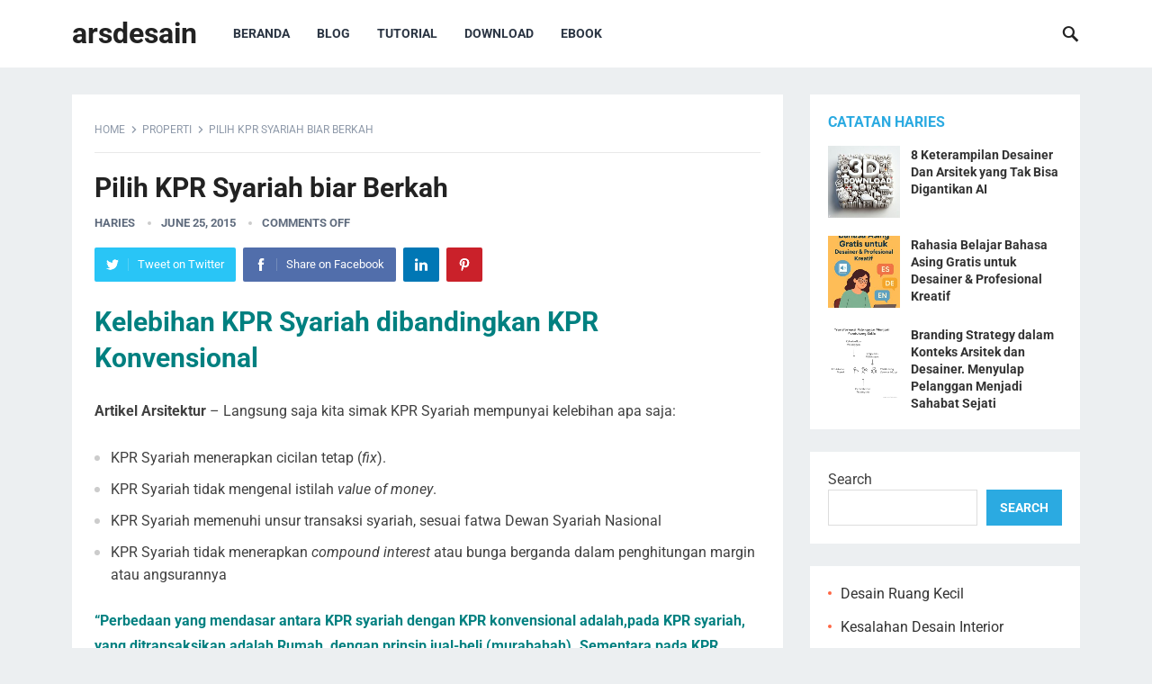

--- FILE ---
content_type: text/html; charset=UTF-8
request_url: https://arsdesain.com/pilih-kpr-syariah-biar-berkah/
body_size: 17138
content:
<!DOCTYPE html><html lang="en-US"><head>
 <script async src="https://pagead2.googlesyndication.com/pagead/js/adsbygoogle.js?client=ca-pub-7272884953136564"
     crossorigin="anonymous"></script> <meta charset="UTF-8"><meta name="viewport" content="width=device-width, initial-scale=1"><meta http-equiv="X-UA-Compatible" content="IE=edge"><meta name="HandheldFriendly" content="true"><link rel="profile" href="http://gmpg.org/xfn/11"><meta name='robots' content='index, follow, max-image-preview:large, max-snippet:-1, max-video-preview:-1' /><title>Pilih KPR Syariah biar Berkah | arsdesain</title><meta name="description" content="Kelebihan KPR Syariah dibandingkan KPR Konvensional Artikel Arsitektur - Langsung saja kita simak KPR Syariah mempunyai kelebihan apa saja: KPR Syariah" /><link rel="canonical" href="https://arsdesain.com/pilih-kpr-syariah-biar-berkah/" /><meta property="og:locale" content="en_US" /><meta property="og:type" content="article" /><meta property="og:title" content="Pilih KPR Syariah biar Berkah | arsdesain" /><meta property="og:description" content="Kelebihan KPR Syariah dibandingkan KPR Konvensional Artikel Arsitektur - Langsung saja kita simak KPR Syariah mempunyai kelebihan apa saja: KPR Syariah" /><meta property="og:url" content="https://arsdesain.com/pilih-kpr-syariah-biar-berkah/" /><meta property="og:site_name" content="arsdesain" /><meta property="article:publisher" content="http://www.facebook.com/ars.desain" /><meta property="article:author" content="http://www.facebook.com/ars.desain" /><meta property="article:published_time" content="2015-06-25T08:56:43+00:00" /><meta property="og:image" content="https://arsdesain.com/wp-content/uploads/2014/12/Artikel-Arsitektur_Broker-properti-03.jpg" /><meta property="og:image:width" content="216" /><meta property="og:image:height" content="149" /><meta property="og:image:type" content="image/jpeg" /><meta name="author" content="Haries" /><meta name="twitter:card" content="summary_large_image" /><meta name="twitter:creator" content="@https://twitter.com/arsdesain" /><meta name="twitter:site" content="@arsdesain" /><meta name="twitter:label1" content="Written by" /><meta name="twitter:data1" content="Haries" /><meta name="twitter:label2" content="Est. reading time" /><meta name="twitter:data2" content="1 minute" /> <script type="application/ld+json" class="yoast-schema-graph">{"@context":"https://schema.org","@graph":[{"@type":"Article","@id":"https://arsdesain.com/pilih-kpr-syariah-biar-berkah/#article","isPartOf":{"@id":"https://arsdesain.com/pilih-kpr-syariah-biar-berkah/"},"author":{"name":"Haries","@id":"https://arsdesain.com/#/schema/person/8d3ad9cc904dd2948ce7b6174c4d4860"},"headline":"Pilih KPR Syariah biar Berkah","datePublished":"2015-06-25T08:56:43+00:00","mainEntityOfPage":{"@id":"https://arsdesain.com/pilih-kpr-syariah-biar-berkah/"},"wordCount":173,"publisher":{"@id":"https://arsdesain.com/#/schema/person/8d3ad9cc904dd2948ce7b6174c4d4860"},"keywords":["KPR","properti"],"articleSection":["Properti"],"inLanguage":"en-US"},{"@type":"WebPage","@id":"https://arsdesain.com/pilih-kpr-syariah-biar-berkah/","url":"https://arsdesain.com/pilih-kpr-syariah-biar-berkah/","name":"Pilih KPR Syariah biar Berkah | arsdesain","isPartOf":{"@id":"https://arsdesain.com/#website"},"datePublished":"2015-06-25T08:56:43+00:00","description":"Kelebihan KPR Syariah dibandingkan KPR Konvensional Artikel Arsitektur - Langsung saja kita simak KPR Syariah mempunyai kelebihan apa saja: KPR Syariah","breadcrumb":{"@id":"https://arsdesain.com/pilih-kpr-syariah-biar-berkah/#breadcrumb"},"inLanguage":"en-US","potentialAction":[{"@type":"ReadAction","target":["https://arsdesain.com/pilih-kpr-syariah-biar-berkah/"]}]},{"@type":"BreadcrumbList","@id":"https://arsdesain.com/pilih-kpr-syariah-biar-berkah/#breadcrumb","itemListElement":[{"@type":"ListItem","position":1,"name":"Artikel Arsitektur","item":"https://arsdesain.com/"},{"@type":"ListItem","position":2,"name":"Properti","item":"https://arsdesain.com/properti/"},{"@type":"ListItem","position":3,"name":"Pilih KPR Syariah biar Berkah"}]},{"@type":"WebSite","@id":"https://arsdesain.com/#website","url":"https://arsdesain.com/","name":"Arsdesain","description":"Jasa gambar 3D","publisher":{"@id":"https://arsdesain.com/#/schema/person/8d3ad9cc904dd2948ce7b6174c4d4860"},"potentialAction":[{"@type":"SearchAction","target":{"@type":"EntryPoint","urlTemplate":"https://arsdesain.com/?s={search_term_string}"},"query-input":{"@type":"PropertyValueSpecification","valueRequired":true,"valueName":"search_term_string"}}],"inLanguage":"en-US"},{"@type":["Person","Organization"],"@id":"https://arsdesain.com/#/schema/person/8d3ad9cc904dd2948ce7b6174c4d4860","name":"Haries","image":{"@type":"ImageObject","inLanguage":"en-US","@id":"https://arsdesain.com/#/schema/person/image/","url":"https://arsdesain.com/wp-content/uploads/2022/10/Haries.jpg","contentUrl":"https://arsdesain.com/wp-content/uploads/2022/10/Haries.jpg","width":1080,"height":1080,"caption":"Haries"},"logo":{"@id":"https://arsdesain.com/#/schema/person/image/"},"description":"Haries memulai arsdesain untuk berbagi pengetahuan seputar arsitektur &amp; desain. Selamat datang di arsdesain.com","sameAs":["http://arsdesain.com","http://www.facebook.com/ars.desain","https://instagram.com/arsdesain","https://www.linkedin.com/in/abdul-haries-budiman-61508269/","https://x.com/https://twitter.com/arsdesain","https://www.youtube.com/c/arsdesain"],"url":"https://arsdesain.com/author/ars/"}]}</script> <link rel='dns-prefetch' href='//translate.google.com' /><link rel='dns-prefetch' href='//www.googletagmanager.com' /><link rel='dns-prefetch' href='//fonts.googleapis.com' /><link rel='dns-prefetch' href='//pagead2.googlesyndication.com' /><link rel='dns-prefetch' href='//fundingchoicesmessages.google.com' /><link rel="alternate" type="application/rss+xml" title="arsdesain &raquo; Feed" href="https://arsdesain.com/feed/" /><link rel="alternate" type="application/rss+xml" title="arsdesain &raquo; Comments Feed" href="https://arsdesain.com/comments/feed/" /><link data-optimized="2" rel="stylesheet" href="https://arsdesain.com/wp-content/litespeed/css/6047ffcb1e0a4c7b5d0fb6c7c72a684c.css?ver=53297" /><link rel="preload" as="image" href="https://arsdesain.com/wp-content/themes/revenueplus/assets/img/icon-twitter-white.png"><link rel="preload" as="image" href="https://arsdesain.com/wp-content/themes/revenueplus/assets/img/icon-facebook-white.png"><link rel="preload" as="image" href="https://arsdesain.com/wp-content/themes/revenueplus/assets/img/icon-linkedin-white.png"><link rel="preload" as="image" href="https://arsdesain.com/wp-content/themes/revenueplus/assets/img/icon-pinterest-white.png"><link rel="preload" as="image" href="https://arsdesain.com/wp-content/themes/revenueplus/assets/img/icon-twitter-white.png"><link rel="preload" as="image" href="https://arsdesain.com/wp-content/themes/revenueplus/assets/img/icon-facebook-white.png"><link rel="preload" as="image" href="https://arsdesain.com/wp-content/themes/revenueplus/assets/img/icon-linkedin-white.png"><link rel="preload" as="image" href="https://arsdesain.com/wp-content/themes/revenueplus/assets/img/icon-pinterest-white.png"> <script type="text/javascript" src="https://arsdesain.com/wp-includes/js/jquery/jquery.min.js?ver=3.7.1" id="jquery-core-js"></script> 
 <script type="text/javascript" src="https://www.googletagmanager.com/gtag/js?id=GT-PZZ26N8" id="google_gtagjs-js" async></script> <script type="text/javascript" id="google_gtagjs-js-after">/*  */
window.dataLayer = window.dataLayer || [];function gtag(){dataLayer.push(arguments);}
gtag("set","linker",{"domains":["arsdesain.com"]});
gtag("js", new Date());
gtag("set", "developer_id.dZTNiMT", true);
gtag("config", "GT-PZZ26N8", {"googlesitekit_post_type":"post"});
/*  */</script> <link rel="https://api.w.org/" href="https://arsdesain.com/wp-json/" /><link rel="alternate" title="JSON" type="application/json" href="https://arsdesain.com/wp-json/wp/v2/posts/5193" /><link rel="EditURI" type="application/rsd+xml" title="RSD" href="https://arsdesain.com/xmlrpc.php?rsd" /><link rel='shortlink' href='https://arsdesain.com/?p=5193' /><link rel="alternate" title="oEmbed (JSON)" type="application/json+oembed" href="https://arsdesain.com/wp-json/oembed/1.0/embed?url=https%3A%2F%2Farsdesain.com%2Fpilih-kpr-syariah-biar-berkah%2F" /><link rel="alternate" title="oEmbed (XML)" type="text/xml+oembed" href="https://arsdesain.com/wp-json/oembed/1.0/embed?url=https%3A%2F%2Farsdesain.com%2Fpilih-kpr-syariah-biar-berkah%2F&#038;format=xml" /><meta name="generator" content="Site Kit by Google 1.170.0" /><meta name="google-site-verification" content="ZuPnFUCttTHkF7kDL7wqc_JEpUzY019DNfjU4UkHbVQ"><meta name="google-adsense-platform-account" content="ca-host-pub-2644536267352236"><meta name="google-adsense-platform-domain" content="sitekit.withgoogle.com"> <script type="text/javascript">/*  */

			( function( w, d, s, l, i ) {
				w[l] = w[l] || [];
				w[l].push( {'gtm.start': new Date().getTime(), event: 'gtm.js'} );
				var f = d.getElementsByTagName( s )[0],
					j = d.createElement( s ), dl = l != 'dataLayer' ? '&l=' + l : '';
				j.async = true;
				j.src = 'https://www.googletagmanager.com/gtm.js?id=' + i + dl;
				f.parentNode.insertBefore( j, f );
			} )( window, document, 'script', 'dataLayer', 'GTM-PQ8LSVV' );
			
/*  */</script>  <script type="text/javascript" async="async" src="https://pagead2.googlesyndication.com/pagead/js/adsbygoogle.js?client=ca-pub-7272884953136564&amp;host=ca-host-pub-2644536267352236" crossorigin="anonymous"></script> <link rel="icon" href="https://arsdesain.com/wp-content/uploads/2019/12/cropped-Icon-150x150.png" sizes="32x32" /><link rel="icon" href="https://arsdesain.com/wp-content/uploads/2019/12/cropped-Icon-300x300.png" sizes="192x192" /><link rel="apple-touch-icon" href="https://arsdesain.com/wp-content/uploads/2019/12/cropped-Icon-300x300.png" /><meta name="msapplication-TileImage" content="https://arsdesain.com/wp-content/uploads/2019/12/cropped-Icon-300x300.png" /></head><body class="wp-singular post-template-default single single-post postid-5193 single-format-standard wp-custom-logo wp-theme-revenueplus sp-easy-accordion-enabled eio-default metaslider-plugin"><div id="page" class="site"><header id="masthead" class="site-header clear"><div class="container"><div class="site-branding"><div class="site-title"><h1><a href="https://arsdesain.com">arsdesain</a></h1></div></div><nav id="primary-nav" class="primary-navigation"><div class="menu-utama-container"><ul id="primary-menu" class="sf-menu"><li id="menu-item-15381" class="menu-item menu-item-type-custom menu-item-object-custom menu-item-home menu-item-has-children menu-item-15381"><a href="https://arsdesain.com/" title="Jasa Gambar 3D">Beranda</a><ul class="sub-menu"><li id="menu-item-15561" class="menu-item menu-item-type-custom menu-item-object-custom menu-item-15561"><a rel="privacy-policy" href="https://arsdesain.com/privacy-policy/">Privacy Policy</a></li><li id="menu-item-17583" class="menu-item menu-item-type-custom menu-item-object-custom menu-item-home menu-item-17583"><a href="https://arsdesain.com/">Jasa 3D</a></li></ul></li><li id="menu-item-15382" class="menu-item menu-item-type-custom menu-item-object-custom menu-item-has-children menu-item-15382"><a href="#">BLOG</a><ul class="sub-menu"><li id="menu-item-15386" class="menu-item menu-item-type-taxonomy menu-item-object-category menu-item-15386"><a href="https://arsdesain.com/arsitektur/">Arsitektur</a></li><li id="menu-item-15638" class="menu-item menu-item-type-taxonomy menu-item-object-category menu-item-15638"><a href="https://arsdesain.com/arsitektur-lanskap/">Arsitektur Lanskap</a></li><li id="menu-item-15385" class="menu-item menu-item-type-taxonomy menu-item-object-category menu-item-15385"><a href="https://arsdesain.com/catatan-haries/">Catatan Haries</a></li><li id="menu-item-15654" class="menu-item menu-item-type-taxonomy menu-item-object-category menu-item-15654"><a href="https://arsdesain.com/container/">Container</a></li><li id="menu-item-15736" class="menu-item menu-item-type-taxonomy menu-item-object-category menu-item-15736"><a href="https://arsdesain.com/history/">History Arsitektur</a></li><li id="menu-item-15602" class="menu-item menu-item-type-taxonomy menu-item-object-category menu-item-15602"><a href="https://arsdesain.com/hotel-villa/">Hotel &amp; Villa</a></li><li id="menu-item-15836" class="menu-item menu-item-type-taxonomy menu-item-object-category menu-item-15836"><a href="https://arsdesain.com/inspirasi-sukses/">Inspirasi Arsitektur</a></li><li id="menu-item-15660" class="menu-item menu-item-type-taxonomy menu-item-object-category menu-item-15660"><a href="https://arsdesain.com/kesehatan-arsitek/">Kesehatan Arsitek dan Desainer</a></li><li id="menu-item-15387" class="menu-item menu-item-type-taxonomy menu-item-object-category menu-item-15387"><a href="https://arsdesain.com/management/">Management</a></li><li id="menu-item-15388" class="menu-item menu-item-type-taxonomy menu-item-object-category current-post-ancestor current-menu-parent current-post-parent menu-item-15388"><a href="https://arsdesain.com/properti/">Properti</a></li><li id="menu-item-15391" class="menu-item menu-item-type-taxonomy menu-item-object-category menu-item-15391"><a href="https://arsdesain.com/rumah-minimalis/">Rumah Minimalis</a></li><li id="menu-item-15771" class="menu-item menu-item-type-taxonomy menu-item-object-category menu-item-15771"><a href="https://arsdesain.com/wisata-arsitektur/">Wisata Arsitektur</a></li><li id="menu-item-15517" class="menu-item menu-item-type-taxonomy menu-item-object-category menu-item-15517"><a href="https://arsdesain.com/3d-visualization/">3D Visual</a></li><li id="menu-item-15616" class="menu-item menu-item-type-taxonomy menu-item-object-category menu-item-15616"><a href="https://arsdesain.com/apartemen/">Apartemen</a></li><li id="menu-item-15682" class="menu-item menu-item-type-taxonomy menu-item-object-category menu-item-15682"><a href="https://arsdesain.com/desain-visual/">Desain Visual</a></li><li id="menu-item-15389" class="menu-item menu-item-type-taxonomy menu-item-object-category menu-item-15389"><a href="https://arsdesain.com/furniture/">Furniture</a></li><li id="menu-item-15383" class="menu-item menu-item-type-taxonomy menu-item-object-category menu-item-15383"><a href="https://arsdesain.com/interior-desain/">Interior Desain</a></li><li id="menu-item-15835" class="menu-item menu-item-type-taxonomy menu-item-object-category menu-item-15835"><a href="https://arsdesain.com/freelance-2/">Bincang Freelancer</a></li><li id="menu-item-15390" class="menu-item menu-item-type-taxonomy menu-item-object-category menu-item-15390"><a href="https://arsdesain.com/produk-review/">Produk Review</a></li></ul></li><li id="menu-item-15770" class="menu-item menu-item-type-custom menu-item-object-custom menu-item-has-children menu-item-15770"><a href="#">Tutorial</a><ul class="sub-menu"><li id="menu-item-15428" class="menu-item menu-item-type-taxonomy menu-item-object-category menu-item-15428"><a href="https://arsdesain.com/email-marketing/">eMail Marketing</a></li><li id="menu-item-15829" class="menu-item menu-item-type-taxonomy menu-item-object-category menu-item-15829"><a href="https://arsdesain.com/tutorial-enscape/">Tutorial Enscape</a></li></ul></li><li id="menu-item-15403" class="menu-item menu-item-type-custom menu-item-object-custom menu-item-has-children menu-item-15403"><a href="#">Download</a><ul class="sub-menu"><li id="menu-item-18168" class="menu-item menu-item-type-post_type menu-item-object-page menu-item-18168"><a href="https://arsdesain.com/ebook-3d-visualpreneur/">3D Visualpreneur</a></li><li id="menu-item-15394" class="menu-item menu-item-type-taxonomy menu-item-object-category menu-item-15394"><a href="https://arsdesain.com/chair/">Chair</a></li><li id="menu-item-15395" class="menu-item menu-item-type-taxonomy menu-item-object-category menu-item-15395"><a href="https://arsdesain.com/clothes/">Clothes</a></li><li id="menu-item-15396" class="menu-item menu-item-type-taxonomy menu-item-object-category menu-item-15396"><a href="https://arsdesain.com/hdri/">HDRI</a></li><li id="menu-item-15397" class="menu-item menu-item-type-taxonomy menu-item-object-category menu-item-15397"><a href="https://arsdesain.com/plant/">Plant</a></li><li id="menu-item-15398" class="menu-item menu-item-type-taxonomy menu-item-object-category menu-item-15398"><a href="https://arsdesain.com/rack/">Rack</a></li><li id="menu-item-15399" class="menu-item menu-item-type-taxonomy menu-item-object-category menu-item-15399"><a href="https://arsdesain.com/walldecor/">Walldecor</a></li><li id="menu-item-15401" class="menu-item menu-item-type-taxonomy menu-item-object-category menu-item-15401"><a href="https://arsdesain.com/hdri/">HDRI</a></li><li id="menu-item-15409" class="menu-item menu-item-type-taxonomy menu-item-object-category menu-item-15409"><a href="https://arsdesain.com/ies/">IES</a></li><li id="menu-item-15598" class="menu-item menu-item-type-custom menu-item-object-custom menu-item-has-children menu-item-15598"><a href="#">Texture</a><ul class="sub-menu"><li id="menu-item-15597" class="menu-item menu-item-type-taxonomy menu-item-object-category menu-item-15597"><a href="https://arsdesain.com/rumput/">Rumput</a></li></ul></li></ul></li><li id="menu-item-18568" class="menu-item menu-item-type-taxonomy menu-item-object-category menu-item-18568"><a href="https://arsdesain.com/ebook/">eBook</a></li></ul></div></nav><div id="slick-mobile-menu"></div>
<span class="search-icon">
<span class="genericon genericon-search"></span>
<span class="genericon genericon-close"></span>
</span><div class="header-search"><form id="searchform" method="get" action="https://arsdesain.com/">
<input type="search" name="s" class="search-input" placeholder="Search for..." autocomplete="off">
<button type="submit" class="search-submit">Search</button></form></div></div></header><div class="header-space"></div><div id="content" class="site-content container clear"><div id="google_language_translator" class="default-language-id"></div><div id="google_language_translator" class="default-language-id"></div><div id="primary" class="content-area"><main id="main" class="site-main" ><article id="post-5193" class="post-5193 post type-post status-publish format-standard hentry category-properti tag-kpr tag-properti"><div class="breadcrumbs">
<span class="breadcrumbs-nav">
<a href="https://arsdesain.com">Home</a>
<span class="post-category"><a href="https://arsdesain.com/properti/" title="View all posts in Properti" >Properti</a> </span>
<span class="post-title">Pilih KPR Syariah biar Berkah</span>
</span></div><header class="entry-header"><h1 class="entry-title">Pilih KPR Syariah biar Berkah</h1><div class="entry-meta"><span class="entry-author"><a href="https://arsdesain.com/author/ars/" title="Posts by Haries" rel="author">Haries</a></span>
<span class="entry-date">June 25, 2015</span>
<span class="entry-comment"><span class="comments-link">comments off</span></span></div>
<span class="entry-share clear">
<a class="twitter social-twitter" href="https://twitter.com/intent/tweet?text=Pilih+KPR+Syariah+biar+Berkah&amp;url=https%3A%2F%2Farsdesain.com%2Fpilih-kpr-syariah-biar-berkah%2F" target="_blank"><img src="https://arsdesain.com/wp-content/themes/revenueplus/assets/img/icon-twitter-white.png" alt="Twitter" fetchpriority="high" decoding="sync" fetchpriority="high" decoding="sync"><span>Tweet on Twitter</span></a><a class="facebook social-facebook" href="https://www.facebook.com/sharer/sharer.php?u=https%3A%2F%2Farsdesain.com%2Fpilih-kpr-syariah-biar-berkah%2F" target="_blank"><img src="https://arsdesain.com/wp-content/themes/revenueplus/assets/img/icon-facebook-white.png" alt="Facebook" fetchpriority="high" decoding="sync" fetchpriority="high" decoding="sync"><span>Share on Facebook</span></a><a class="linkedin social-linkedin" href="https://www.linkedin.com/shareArticle?mini=true&url=https%3A%2F%2Farsdesain.com%2Fpilih-kpr-syariah-biar-berkah%2F&title=Pilih KPR Syariah biar Berkah&summary=Kelebihan KPR Syariah dibandingkan KPR Konvensional Artikel Arsitektur &#8211; Langsung saja kita simak KPR Syariah mempunyai kelebihan apa saja: KPR Syariah menerapkan cicilan tetap (fix). KPR Syariah tidak mengenal istilah value... &source=" target="_blank"><img src="https://arsdesain.com/wp-content/themes/revenueplus/assets/img/icon-linkedin-white.png" alt="LinkedIn" fetchpriority="high" decoding="sync" fetchpriority="high" decoding="sync"><span>LinkedIn</span></a><a class="pinterest social-pinterest" href="https://pinterest.com/pin/create/button/?url=https%3A%2F%2Farsdesain.com%2Fpilih-kpr-syariah-biar-berkah%2F&amp;media=" target="_blank"><img src="https://arsdesain.com/wp-content/themes/revenueplus/assets/img/icon-pinterest-white.png" alt="Pinterest" fetchpriority="high" decoding="sync" fetchpriority="high" decoding="sync"><span>Pinterest</span></a></span></header><div class="entry-content"><h1><span style="color: #008080;"><a style="color: #008080;" href="http://arsdesain.com" target="_blank">Kelebihan KPR Syariah dibandingkan KPR Konvensional</a></span></h1><p><strong>Artikel Arsitektur</strong> &#8211; Langsung saja kita simak KPR Syariah mempunyai kelebihan apa saja:</p><ul><li>KPR Syariah menerapkan cicilan tetap (<em>fix</em>).</li><li>KPR Syariah tidak mengenal istilah <em>value of money</em>.</li><li>KPR Syariah memenuhi unsur transaksi syariah, sesuai fatwa Dewan Syariah Nasional</li><li>KPR Syariah tidak menerapkan <i>compound interest</i> atau bunga berganda dalam penghitungan margin atau angsurannya</li></ul><p><span style="color: #008080;"><strong>&#8220;Perbedaan yang mendasar antara KPR syariah dengan KPR konvensional adalah,pada KPR syariah, yang ditransaksikan adalah Rumah, dengan prinsip jual-beli (murabahah). Sementara pada KPR konvensional, yang ditransaksikan adalah uang.&#8221;</strong></span></p><p>Dalam sistem KPR syariah, jika konsumen (debitur) terlambat atau menunggak pembayaran, tidak akan dikenakan denda.</p><p>Hal yang tak kalah penting adalah, KPR Syariah tidak menerapkan <i>compound interest</i> atau bunga berganda dalam penghitungan margin atau angsurannya.</p><p>Sistem bunga angsuran dihitung berdasarkan pengaruh inflasi dan juga sudah dibicarakan sebelumnya antara pihak bank dengan calon pemilik rumah.</p><p>Sistem Syariah diminati di negara-negara maju seperti Amerika dan negara-negara di Eropa.</p><p><span style="color: #008080;"><strong>&#8220;Untuk ummat muslim, pastinya akan mendatangkan keberkahan dan ketenangan karena transaksi dijamin kehalalannya.&#8221;</strong></span></p><p>&nbsp;</p><p>&nbsp;</p></div><div class="entry-tags"><span class="tag-links"> <a href="https://arsdesain.com/tag/kpr/" rel="tag">KPR</a> <a href="https://arsdesain.com/tag/properti/" rel="tag">properti</a></span></div></article><div class="entry-footer"><div class="share-icons">
<span class="entry-share clear">
<a class="twitter social-twitter" href="https://twitter.com/intent/tweet?text=Pilih+KPR+Syariah+biar+Berkah&amp;url=https%3A%2F%2Farsdesain.com%2Fpilih-kpr-syariah-biar-berkah%2F" target="_blank"><img src="https://arsdesain.com/wp-content/themes/revenueplus/assets/img/icon-twitter-white.png" alt="Twitter" fetchpriority="high" decoding="sync" fetchpriority="high" decoding="sync"><span>Tweet on Twitter</span></a><a class="facebook social-facebook" href="https://www.facebook.com/sharer/sharer.php?u=https%3A%2F%2Farsdesain.com%2Fpilih-kpr-syariah-biar-berkah%2F" target="_blank"><img src="https://arsdesain.com/wp-content/themes/revenueplus/assets/img/icon-facebook-white.png" alt="Facebook" fetchpriority="high" decoding="sync" fetchpriority="high" decoding="sync"><span>Share on Facebook</span></a><a class="linkedin social-linkedin" href="https://www.linkedin.com/shareArticle?mini=true&url=https%3A%2F%2Farsdesain.com%2Fpilih-kpr-syariah-biar-berkah%2F&title=Pilih KPR Syariah biar Berkah&summary=Kelebihan KPR Syariah dibandingkan KPR Konvensional Artikel Arsitektur &#8211; Langsung saja kita simak KPR Syariah mempunyai kelebihan apa saja: KPR Syariah menerapkan cicilan tetap (fix). KPR Syariah tidak mengenal istilah value... &source=" target="_blank"><img src="https://arsdesain.com/wp-content/themes/revenueplus/assets/img/icon-linkedin-white.png" alt="LinkedIn" fetchpriority="high" decoding="sync" fetchpriority="high" decoding="sync"><span>LinkedIn</span></a><a class="pinterest social-pinterest" href="https://pinterest.com/pin/create/button/?url=https%3A%2F%2Farsdesain.com%2Fpilih-kpr-syariah-biar-berkah%2F&amp;media=" target="_blank"><img src="https://arsdesain.com/wp-content/themes/revenueplus/assets/img/icon-pinterest-white.png" alt="Pinterest" fetchpriority="high" decoding="sync" fetchpriority="high" decoding="sync"><span>Pinterest</span></a></span></div></div><div id="post-nav" class="clear"><div class="ht_grid_1_2 post-previous">
<a class="previous" href="https://arsdesain.com/rumah-gratis-di-bulan-ramadhan/"><div class="thumbnail-wrap"></div>
<span><i class="fa fa-angle-left"></i> Previous Post</span><h4>Rumah Gratis di bulan Ramadhan</h4><div class="shadow"></div>
</a></div><div class="ht_grid_1_2 post-next">
<a class="next" href="https://arsdesain.com/sekarang-waktunya-beli-rumah/"><div class="thumbnail-wrap"></div>
<span>Next Post <i class="fa fa-angle-right"></i></span><h4>Sekarang Waktunya beli Rumah</h4><div class="shadow"></div>
</a></div></div><div class="author-box clear">
<a href="https://arsdesain.com/author/ars/"><img data-lazyloaded="1" src="[data-uri]" alt='' data-src='https://secure.gravatar.com/avatar/eb8651e965c0207f29735264000a876db3bf44342a6455a94dc4c4301b4a241e?s=120&#038;d=mm&#038;r=g' data-srcset='https://secure.gravatar.com/avatar/eb8651e965c0207f29735264000a876db3bf44342a6455a94dc4c4301b4a241e?s=240&#038;d=mm&#038;r=g 2x' class='avatar avatar-120 photo' height='120' width='120' decoding='async'/></a><div class="author-meta"><div class="author-name">
<a href="https://arsdesain.com/author/ars/">Haries</a>
<em><a href="http://arsdesain.com" target="_blank" rel="nofollow">http://arsdesain.com</a></em></div><div class="author-desc">
Haries memulai arsdesain untuk berbagi pengetahuan seputar arsitektur &amp; desain.Selamat datang di arsdesain.com</div><div class="author-social"><a title="Twitter" href="https://twitter.com/arsdesain" target="_blank" rel="nofollow"><i class="fa fa-twitter"></i></a>
<a title="Facebook" href="http://www.facebook.com/ars.desain"  target="_blank" rel="nofollow"><i class="fa fa-facebook"></i></a><a title="LinkedIn" href="https://www.linkedin.com/in/abdul-haries-budiman-61508269/"  target="_blank" rel="nofollow"><i class="fa fa-linkedin"></i></a><a title="YouTube" href="https://www.youtube.com/c/arsdesain"  target="_blank" rel="nofollow"><i class="fa fa-youtube"></i></a><a title="Instagram" href="https://instagram.com/arsdesain"  target="_blank" rel="nofollow"><i class="fa fa-instagram"></i></a></div></div></div><div class="entry-related clear"><h3>You May Also Like</h3><div class="related-loop clear"><div class="hentry">
<a class="thumbnail-link" href="https://arsdesain.com/apartemen-terdekat-dengan-tod/"><div class="thumbnail-wrap">
<img data-lazyloaded="1" src="[data-uri]" width="575" height="414" data-src="https://arsdesain.com/wp-content/uploads/2024/03/Apartemen-Terdekat-575x414.jpeg" class="attachment-post_thumb size-post_thumb wp-post-image" alt="Apartemen Terdekat" decoding="async" fetchpriority="high" /></div>
</a><h2 class="entry-title"><a href="https://arsdesain.com/apartemen-terdekat-dengan-tod/">Apartemen Terdekat dengan TOD</a></h2></div><div class="hentry">
<a class="thumbnail-link" href="https://arsdesain.com/tanah-termahal-di-jakarta/"><div class="thumbnail-wrap">
<img data-lazyloaded="1" src="[data-uri]" width="740" height="414" data-src="https://arsdesain.com/wp-content/uploads/2021/09/bisnis-kavling-tanah-740x414.jpg" class="attachment-post_thumb size-post_thumb wp-post-image" alt="" decoding="async" data-srcset="https://arsdesain.com/wp-content/uploads/2021/09/bisnis-kavling-tanah-740x414.jpg 740w, https://arsdesain.com/wp-content/uploads/2021/09/bisnis-kavling-tanah-355x199.jpg 355w" data-sizes="(max-width: 740px) 100vw, 740px" /></div>
</a><h2 class="entry-title"><a href="https://arsdesain.com/tanah-termahal-di-jakarta/">Tanah Termahal Di Jakarta</a></h2></div><div class="hentry last">
<a class="thumbnail-link" href="https://arsdesain.com/rumah-berhantu-mempunyai-kelebihan/"><div class="thumbnail-wrap">
<img data-lazyloaded="1" src="[data-uri]" width="740" height="414" data-src="https://arsdesain.com/wp-content/uploads/2023/03/ProductMarketingAdMaker_10032023_145056-740x414.png" class="attachment-post_thumb size-post_thumb wp-post-image" alt="" decoding="async" data-srcset="https://arsdesain.com/wp-content/uploads/2023/03/ProductMarketingAdMaker_10032023_145056-740x414.png 740w, https://arsdesain.com/wp-content/uploads/2023/03/ProductMarketingAdMaker_10032023_145056-355x199.png 355w" data-sizes="(max-width: 740px) 100vw, 740px" /></div>
</a><h2 class="entry-title"><a href="https://arsdesain.com/rumah-berhantu-mempunyai-kelebihan/">Rumah Berhantu Mempunyai Kelebihan</a></h2></div><div class="hentry">
<a class="thumbnail-link" href="https://arsdesain.com/bisnis-kavling-tanah/"><div class="thumbnail-wrap">
<img data-lazyloaded="1" src="[data-uri]" width="740" height="414" data-src="https://arsdesain.com/wp-content/uploads/2021/09/bisnis-kavling-tanah-740x414.jpg" class="attachment-post_thumb size-post_thumb wp-post-image" alt="" decoding="async" data-srcset="https://arsdesain.com/wp-content/uploads/2021/09/bisnis-kavling-tanah-740x414.jpg 740w, https://arsdesain.com/wp-content/uploads/2021/09/bisnis-kavling-tanah-355x199.jpg 355w" data-sizes="(max-width: 740px) 100vw, 740px" /></div>
</a><h2 class="entry-title"><a href="https://arsdesain.com/bisnis-kavling-tanah/">Bisnis Kavling Tanah Dikupas Disini</a></h2></div><div class="hentry">
<a class="thumbnail-link" href="https://arsdesain.com/bisnis-properti-prediksi-para-ahli/"><div class="thumbnail-wrap">
<img data-lazyloaded="1" src="[data-uri]" width="455" height="414" data-src="https://arsdesain.com/wp-content/uploads/2021/08/bISNIS-PROPERTY-455x414.jpg" class="attachment-post_thumb size-post_thumb wp-post-image" alt="" decoding="async" /></div>
</a><h2 class="entry-title"><a href="https://arsdesain.com/bisnis-properti-prediksi-para-ahli/">Prediksi Bisnis Properti Menurut Para Ahli</a></h2></div><div class="hentry last">
<a class="thumbnail-link" href="https://arsdesain.com/kaum-milenial/"><div class="thumbnail-wrap">
<img data-lazyloaded="1" src="[data-uri]" width="414" height="414" data-src="https://arsdesain.com/wp-content/uploads/2018/07/Logopit_1531386230321.jpg" class="attachment-post_thumb size-post_thumb wp-post-image" alt="Kaum Milenial" decoding="async" data-srcset="https://arsdesain.com/wp-content/uploads/2018/07/Logopit_1531386230321.jpg 1080w, https://arsdesain.com/wp-content/uploads/2018/07/Logopit_1531386230321-300x300.jpg 300w, https://arsdesain.com/wp-content/uploads/2018/07/Logopit_1531386230321-1024x1024.jpg 1024w, https://arsdesain.com/wp-content/uploads/2018/07/Logopit_1531386230321-150x150.jpg 150w, https://arsdesain.com/wp-content/uploads/2018/07/Logopit_1531386230321-768x768.jpg 768w, https://arsdesain.com/wp-content/uploads/2018/07/Logopit_1531386230321-640x640.jpg 640w" data-sizes="(max-width: 414px) 100vw, 414px" /></div>
</a><h2 class="entry-title"><a href="https://arsdesain.com/kaum-milenial/">Kaum Milenial dan Fenomena Geliat Properti di Indonesia</a></h2></div></div></div></main></div><aside id="secondary" class="widget-area sidebar"><div id="revenueplus-category-posts-51" class="widget widget-revenueplus-category-posts widget_posts_thumbnail"><h3 class="widget-title"><a target="_blank" href="https://arsdesain.com/catatan-haries/">Catatan Haries</a></h3><ul><li class="clear"><a href="https://arsdesain.com/keterampilan-desainer-arsitek-yang-tidak-bisa-digantikan-ai/" rel="bookmark"><div class="thumbnail-wrap"><img data-lazyloaded="1" src="[data-uri]" width="250" height="250" data-src="https://arsdesain.com/wp-content/uploads/2024/03/3D-warehouse-250x250.jpeg" class="attachment-post-thumbnail size-post-thumbnail wp-post-image" alt="keterampilan desainer dan arsitek" decoding="async" data-srcset="https://arsdesain.com/wp-content/uploads/2024/03/3D-warehouse-250x250.jpeg 250w, https://arsdesain.com/wp-content/uploads/2024/03/3D-warehouse-300x300.jpeg 300w, https://arsdesain.com/wp-content/uploads/2024/03/3D-warehouse-150x150.jpeg 150w, https://arsdesain.com/wp-content/uploads/2024/03/3D-warehouse-80x80.jpeg 80w, https://arsdesain.com/wp-content/uploads/2024/03/3D-warehouse.jpeg 575w" data-sizes="(max-width: 250px) 100vw, 250px" /></div></a><div class="entry-wrap"><h3><a href="https://arsdesain.com/keterampilan-desainer-arsitek-yang-tidak-bisa-digantikan-ai/" rel="bookmark">8 Keterampilan Desainer Dan Arsitek yang Tak Bisa Digantikan AI</a></h3></div></li><li class="clear"><a href="https://arsdesain.com/rahasia-belajar-bahasa-asing-gratis-untuk-desainer-profesional-kreatif/" rel="bookmark"><div class="thumbnail-wrap"><img data-lazyloaded="1" src="[data-uri]" width="250" height="250" data-src="https://arsdesain.com/wp-content/uploads/2025/09/Jasa-gambar-3D_arsdesain_Rahasia-belajar-bahasa-asing-gratis-250x250.jpg" class="attachment-post-thumbnail size-post-thumbnail wp-post-image" alt="Belajar bahasa asing" decoding="async" data-srcset="https://arsdesain.com/wp-content/uploads/2025/09/Jasa-gambar-3D_arsdesain_Rahasia-belajar-bahasa-asing-gratis-250x250.jpg 250w, https://arsdesain.com/wp-content/uploads/2025/09/Jasa-gambar-3D_arsdesain_Rahasia-belajar-bahasa-asing-gratis-150x150.jpg 150w, https://arsdesain.com/wp-content/uploads/2025/09/Jasa-gambar-3D_arsdesain_Rahasia-belajar-bahasa-asing-gratis-80x80.jpg 80w" data-sizes="(max-width: 250px) 100vw, 250px" /></div></a><div class="entry-wrap"><h3><a href="https://arsdesain.com/rahasia-belajar-bahasa-asing-gratis-untuk-desainer-profesional-kreatif/" rel="bookmark">Rahasia Belajar Bahasa Asing Gratis untuk Desainer &amp; Profesional Kreatif</a></h3></div></li><li class="clear"><a href="https://arsdesain.com/branding-strategy-dalam-konteks-arsitek-dan-desainer-menyulap-pelanggan-menjadi-sahabat-sejati/" rel="bookmark"><div class="thumbnail-wrap"><img data-lazyloaded="1" src="[data-uri]" width="250" height="250" data-src="https://arsdesain.com/wp-content/uploads/2025/05/Branding-Strategy-dalam-Konteks-Arsitek-dan-Desainer.-Menyulap-Pelanggan-Menjadi-Sahabat-Sejati-visual-selection-1-250x250.png" class="attachment-post-thumbnail size-post-thumbnail wp-post-image" alt="Branding Strategy" decoding="async" data-srcset="https://arsdesain.com/wp-content/uploads/2025/05/Branding-Strategy-dalam-Konteks-Arsitek-dan-Desainer.-Menyulap-Pelanggan-Menjadi-Sahabat-Sejati-visual-selection-1-250x250.png 250w, https://arsdesain.com/wp-content/uploads/2025/05/Branding-Strategy-dalam-Konteks-Arsitek-dan-Desainer.-Menyulap-Pelanggan-Menjadi-Sahabat-Sejati-visual-selection-1-150x150.png 150w, https://arsdesain.com/wp-content/uploads/2025/05/Branding-Strategy-dalam-Konteks-Arsitek-dan-Desainer.-Menyulap-Pelanggan-Menjadi-Sahabat-Sejati-visual-selection-1-80x80.png 80w" data-sizes="(max-width: 250px) 100vw, 250px" /></div></a><div class="entry-wrap"><h3><a href="https://arsdesain.com/branding-strategy-dalam-konteks-arsitek-dan-desainer-menyulap-pelanggan-menjadi-sahabat-sejati/" rel="bookmark">Branding Strategy dalam Konteks Arsitek dan Desainer. Menyulap Pelanggan Menjadi Sahabat Sejati</a></h3></div></li></ul></div><div id="block-31" class="widget widget_block widget_search"><form role="search" method="get" action="https://arsdesain.com/" class="wp-block-search__button-outside wp-block-search__text-button wp-block-search"    ><label class="wp-block-search__label" for="wp-block-search__input-1" >Search</label><div class="wp-block-search__inside-wrapper " ><input class="wp-block-search__input" id="wp-block-search__input-1" placeholder="" value="" type="search" name="s" required /><button aria-label="Search" class="wp-block-search__button wp-element-button" type="submit" >Search</button></div></form></div><div id="block-86" class="widget widget_block widget_recent_entries"><ul class="wp-block-latest-posts__list wp-block-latest-posts"><li><a class="wp-block-latest-posts__post-title" href="https://arsdesain.com/desain-ruang-kecil-terlihat-luas/">Desain Ruang Kecil</a></li><li><a class="wp-block-latest-posts__post-title" href="https://arsdesain.com/kesalahan-desain-interior/">Kesalahan Desain Interior</a></li><li><a class="wp-block-latest-posts__post-title" href="https://arsdesain.com/tren-desain-interior-2025/">Tren Desain Interior 2025</a></li><li><a class="wp-block-latest-posts__post-title" href="https://arsdesain.com/moodboard-desain-interior/">Moodboard Desain Interior</a></li><li><a class="wp-block-latest-posts__post-title" href="https://arsdesain.com/trik-visual-ruang-kecil/">Trik Visual Ruang Kecil</a></li></ul></div><div id="revenueplus-category-posts-59" class="widget widget-revenueplus-category-posts widget_posts_thumbnail"><h3 class="widget-title"><a href="https://arsdesain.com/ebook/">eBook</a></h3><ul><li class="clear"><a href="https://arsdesain.com/naik-level-freelance-3d-profesional/" rel="bookmark"><div class="thumbnail-wrap"><img data-lazyloaded="1" src="[data-uri]" width="250" height="250" data-src="https://arsdesain.com/wp-content/uploads/2024/03/healthiness-quotes-250x250.jpeg" class="attachment-post-thumbnail size-post-thumbnail wp-post-image" alt="Naik Level Freelance 3D Profesional" decoding="async" data-srcset="https://arsdesain.com/wp-content/uploads/2024/03/healthiness-quotes-250x250.jpeg 250w, https://arsdesain.com/wp-content/uploads/2024/03/healthiness-quotes-150x150.jpeg 150w, https://arsdesain.com/wp-content/uploads/2024/03/healthiness-quotes-80x80.jpeg 80w" data-sizes="(max-width: 250px) 100vw, 250px" /></div></a><div class="entry-wrap"><h3><a href="https://arsdesain.com/naik-level-freelance-3d-profesional/" rel="bookmark">Naik Level Freelance 3D Profesional</a></h3><div class="entry-meta">September 25, 2025</div></div></li><li class="clear"><a href="https://arsdesain.com/pentingnya-komunitas-networking-freelancer-3d/" rel="bookmark"><div class="thumbnail-wrap"><img data-lazyloaded="1" src="[data-uri]" width="250" height="250" data-src="https://arsdesain.com/wp-content/uploads/2024/03/G-form-250x250.jpeg" class="attachment-post-thumbnail size-post-thumbnail wp-post-image" alt="Pentingnya Komunitas Networking Freelancer 3D" decoding="async" data-srcset="https://arsdesain.com/wp-content/uploads/2024/03/G-form-250x250.jpeg 250w, https://arsdesain.com/wp-content/uploads/2024/03/G-form-300x300.jpeg 300w, https://arsdesain.com/wp-content/uploads/2024/03/G-form-150x150.jpeg 150w, https://arsdesain.com/wp-content/uploads/2024/03/G-form-80x80.jpeg 80w, https://arsdesain.com/wp-content/uploads/2024/03/G-form.jpeg 573w" data-sizes="(max-width: 250px) 100vw, 250px" /></div></a><div class="entry-wrap"><h3><a href="https://arsdesain.com/pentingnya-komunitas-networking-freelancer-3d/" rel="bookmark">Pentingnya Komunitas Networking Freelancer 3D</a></h3><div class="entry-meta">September 18, 2025</div></div></li><li class="clear"><a href="https://arsdesain.com/3-kesalahan-freelancer-3d/" rel="bookmark"><div class="thumbnail-wrap"><img data-lazyloaded="1" src="[data-uri]" width="250" height="250" data-src="https://arsdesain.com/wp-content/uploads/2024/03/facebook-hacked-250x250.jpeg" class="attachment-post-thumbnail size-post-thumbnail wp-post-image" alt="3 Kesalahan Freelancer 3D" decoding="async" data-srcset="https://arsdesain.com/wp-content/uploads/2024/03/facebook-hacked-250x250.jpeg 250w, https://arsdesain.com/wp-content/uploads/2024/03/facebook-hacked-150x150.jpeg 150w, https://arsdesain.com/wp-content/uploads/2024/03/facebook-hacked-80x80.jpeg 80w" data-sizes="(max-width: 250px) 100vw, 250px" /></div></a><div class="entry-wrap"><h3><a href="https://arsdesain.com/3-kesalahan-freelancer-3d/" rel="bookmark">3 Kesalahan Freelancer 3D</a></h3><div class="entry-meta">September 11, 2025</div></div></li><li class="clear"><a href="https://arsdesain.com/dari-freelancer-ke-3d-visualpreneur/" rel="bookmark"><div class="thumbnail-wrap"><img data-lazyloaded="1" src="[data-uri]" width="250" height="250" data-src="https://arsdesain.com/wp-content/uploads/2025/08/jasa-gambar-3D_cover-eBook-3D-visualpreneur-250x250.jpeg" class="attachment-post-thumbnail size-post-thumbnail wp-post-image" alt="Dari Freelancer ke 3D Visualpreneur" decoding="async" data-srcset="https://arsdesain.com/wp-content/uploads/2025/08/jasa-gambar-3D_cover-eBook-3D-visualpreneur-250x250.jpeg 250w, https://arsdesain.com/wp-content/uploads/2025/08/jasa-gambar-3D_cover-eBook-3D-visualpreneur-300x300.jpeg 300w, https://arsdesain.com/wp-content/uploads/2025/08/jasa-gambar-3D_cover-eBook-3D-visualpreneur-150x150.jpeg 150w, https://arsdesain.com/wp-content/uploads/2025/08/jasa-gambar-3D_cover-eBook-3D-visualpreneur-768x768.jpeg 768w, https://arsdesain.com/wp-content/uploads/2025/08/jasa-gambar-3D_cover-eBook-3D-visualpreneur-80x80.jpeg 80w, https://arsdesain.com/wp-content/uploads/2025/08/jasa-gambar-3D_cover-eBook-3D-visualpreneur.jpeg 1024w" data-sizes="(max-width: 250px) 100vw, 250px" /></div></a><div class="entry-wrap"><h3><a href="https://arsdesain.com/dari-freelancer-ke-3d-visualpreneur/" rel="bookmark">Dari Freelancer ke 3D Visualpreneur</a></h3><div class="entry-meta">September 4, 2025</div></div></li></ul></div><div id="revenueplus-category-posts-45" class="widget widget-revenueplus-category-posts widget_posts_thumbnail"><h3 class="widget-title"><a target="_blank" href="https://arsdesain.com/interior-desain/">Interior Desain</a></h3><ul><li class="clear"><a href="https://arsdesain.com/desain-ruang-kecil-terlihat-luas/" rel="bookmark"><div class="thumbnail-wrap"><img data-lazyloaded="1" src="[data-uri]" width="250" height="250" data-src="https://arsdesain.com/wp-content/uploads/2024/09/Jasa-gambar-3D-render-250x250.jpeg" class="attachment-post-thumbnail size-post-thumbnail wp-post-image" alt="desain ruang kecil" decoding="async" data-srcset="https://arsdesain.com/wp-content/uploads/2024/09/Jasa-gambar-3D-render-250x250.jpeg 250w, https://arsdesain.com/wp-content/uploads/2024/09/Jasa-gambar-3D-render-150x150.jpeg 150w, https://arsdesain.com/wp-content/uploads/2024/09/Jasa-gambar-3D-render-80x80.jpeg 80w" data-sizes="(max-width: 250px) 100vw, 250px" /></div></a><div class="entry-wrap"><h3><a href="https://arsdesain.com/desain-ruang-kecil-terlihat-luas/" rel="bookmark">Desain Ruang Kecil</a></h3><div class="entry-meta">December 16, 2025</div></div></li><li class="clear"><a href="https://arsdesain.com/kesalahan-desain-interior/" rel="bookmark"><div class="thumbnail-wrap"><img data-lazyloaded="1" src="[data-uri]" width="250" height="250" data-src="https://arsdesain.com/wp-content/uploads/2019/04/Wall-Decor-250x250.jpeg" class="attachment-post-thumbnail size-post-thumbnail wp-post-image" alt="kesalahan desain interior" decoding="async" data-srcset="https://arsdesain.com/wp-content/uploads/2019/04/Wall-Decor-250x250.jpeg 250w, https://arsdesain.com/wp-content/uploads/2019/04/Wall-Decor-150x150.jpeg 150w, https://arsdesain.com/wp-content/uploads/2019/04/Wall-Decor-80x80.jpeg 80w, https://arsdesain.com/wp-content/uploads/2019/04/Wall-Decor.jpeg 580w" data-sizes="(max-width: 250px) 100vw, 250px" /></div></a><div class="entry-wrap"><h3><a href="https://arsdesain.com/kesalahan-desain-interior/" rel="bookmark">Kesalahan Desain Interior</a></h3><div class="entry-meta">December 12, 2025</div></div></li><li class="clear"><a href="https://arsdesain.com/tren-desain-interior-2025/" rel="bookmark"><div class="thumbnail-wrap"><img data-lazyloaded="1" src="[data-uri]" width="250" height="188" data-src="https://arsdesain.com/wp-content/uploads/2024/09/Jasa-gambar-3D_Master-Bedroom-02-scaled.jpeg" class="attachment-post-thumbnail size-post-thumbnail wp-post-image" alt="tren desain interior 2025" decoding="async" data-srcset="https://arsdesain.com/wp-content/uploads/2024/09/Jasa-gambar-3D_Master-Bedroom-02-scaled.jpeg 2560w, https://arsdesain.com/wp-content/uploads/2024/09/Jasa-gambar-3D_Master-Bedroom-02-300x225.jpeg 300w, https://arsdesain.com/wp-content/uploads/2024/09/Jasa-gambar-3D_Master-Bedroom-02-1024x768.jpeg 1024w, https://arsdesain.com/wp-content/uploads/2024/09/Jasa-gambar-3D_Master-Bedroom-02-768x576.jpeg 768w, https://arsdesain.com/wp-content/uploads/2024/09/Jasa-gambar-3D_Master-Bedroom-02-1536x1152.jpeg 1536w" data-sizes="(max-width: 250px) 100vw, 250px" /></div></a><div class="entry-wrap"><h3><a href="https://arsdesain.com/tren-desain-interior-2025/" rel="bookmark">Tren Desain Interior 2025</a></h3><div class="entry-meta">December 9, 2025</div></div></li></ul></div><div id="revenueplus-category-posts-47" class="widget widget-revenueplus-category-posts widget_posts_thumbnail"><h3 class="widget-title"><a target="_blank" href="https://arsdesain.com/arsitektur/">Arsitektur</a></h3><ul><li class="clear"><a href="https://arsdesain.com/inspirasi-desain-rumah-minimalis-mewah/" rel="bookmark"><div class="thumbnail-wrap"><img data-lazyloaded="1" src="[data-uri]" width="250" height="250" data-src="https://arsdesain.com/wp-content/uploads/2025/01/3D-visual-arsdesain_d5-render-02-250x250.jpeg" class="attachment-post-thumbnail size-post-thumbnail wp-post-image" alt="desain rumah minimalis" decoding="async" data-srcset="https://arsdesain.com/wp-content/uploads/2025/01/3D-visual-arsdesain_d5-render-02-250x250.jpeg 250w, https://arsdesain.com/wp-content/uploads/2025/01/3D-visual-arsdesain_d5-render-02-300x300.jpeg 300w, https://arsdesain.com/wp-content/uploads/2025/01/3D-visual-arsdesain_d5-render-02-1024x1024.jpeg 1024w, https://arsdesain.com/wp-content/uploads/2025/01/3D-visual-arsdesain_d5-render-02-150x150.jpeg 150w, https://arsdesain.com/wp-content/uploads/2025/01/3D-visual-arsdesain_d5-render-02-768x768.jpeg 768w, https://arsdesain.com/wp-content/uploads/2025/01/3D-visual-arsdesain_d5-render-02-1536x1536.jpeg 1536w, https://arsdesain.com/wp-content/uploads/2025/01/3D-visual-arsdesain_d5-render-02-2048x2048.jpeg 2048w, https://arsdesain.com/wp-content/uploads/2025/01/3D-visual-arsdesain_d5-render-02-80x80.jpeg 80w, https://arsdesain.com/wp-content/uploads/2025/01/3D-visual-arsdesain_d5-render-02-700x700.jpeg 700w, https://arsdesain.com/wp-content/uploads/2025/01/3D-visual-arsdesain_d5-render-02-620x620.jpeg 620w, https://arsdesain.com/wp-content/uploads/2025/01/3D-visual-arsdesain_d5-render-02-400x400.jpeg 400w" data-sizes="(max-width: 250px) 100vw, 250px" /></div></a><div class="entry-wrap"><h3><a href="https://arsdesain.com/inspirasi-desain-rumah-minimalis-mewah/" rel="bookmark">Desain Rumah Minimalis</a></h3><div class="entry-meta">November 25, 2025</div></div></li><li class="clear"><a href="https://arsdesain.com/tips-desain-interior-rumah-kecil-terlihat-luas/" rel="bookmark"><div class="thumbnail-wrap"><img data-lazyloaded="1" src="[data-uri]" width="250" height="250" data-src="https://arsdesain.com/wp-content/uploads/2025/01/3D-visual-arsdesain_d5-render-02-250x250.jpeg" class="attachment-post-thumbnail size-post-thumbnail wp-post-image" alt="desain rumah minimalis" decoding="async" data-srcset="https://arsdesain.com/wp-content/uploads/2025/01/3D-visual-arsdesain_d5-render-02-250x250.jpeg 250w, https://arsdesain.com/wp-content/uploads/2025/01/3D-visual-arsdesain_d5-render-02-300x300.jpeg 300w, https://arsdesain.com/wp-content/uploads/2025/01/3D-visual-arsdesain_d5-render-02-1024x1024.jpeg 1024w, https://arsdesain.com/wp-content/uploads/2025/01/3D-visual-arsdesain_d5-render-02-150x150.jpeg 150w, https://arsdesain.com/wp-content/uploads/2025/01/3D-visual-arsdesain_d5-render-02-768x768.jpeg 768w, https://arsdesain.com/wp-content/uploads/2025/01/3D-visual-arsdesain_d5-render-02-1536x1536.jpeg 1536w, https://arsdesain.com/wp-content/uploads/2025/01/3D-visual-arsdesain_d5-render-02-2048x2048.jpeg 2048w, https://arsdesain.com/wp-content/uploads/2025/01/3D-visual-arsdesain_d5-render-02-80x80.jpeg 80w, https://arsdesain.com/wp-content/uploads/2025/01/3D-visual-arsdesain_d5-render-02-700x700.jpeg 700w, https://arsdesain.com/wp-content/uploads/2025/01/3D-visual-arsdesain_d5-render-02-620x620.jpeg 620w, https://arsdesain.com/wp-content/uploads/2025/01/3D-visual-arsdesain_d5-render-02-400x400.jpeg 400w" data-sizes="(max-width: 250px) 100vw, 250px" /></div></a><div class="entry-wrap"><h3><a href="https://arsdesain.com/tips-desain-interior-rumah-kecil-terlihat-luas/" rel="bookmark">Tips Desain Interior Rumah Kecil Agar Terlihat Luas 2025 | arsdesain.com</a></h3><div class="entry-meta">November 8, 2025</div></div></li><li class="clear"><a href="https://arsdesain.com/desain-masjid-minimalis-modern-2025/" rel="bookmark"><div class="thumbnail-wrap"><img data-lazyloaded="1" src="[data-uri]" width="250" height="250" data-src="https://arsdesain.com/wp-content/uploads/2024/02/World-Trade-250x250.jpeg.webp" class="attachment-post-thumbnail size-post-thumbnail wp-post-image" alt="Desain Masjid Minimalis Modern" decoding="async" data-srcset="https://arsdesain.com/wp-content/uploads/2024/02/World-Trade-250x250.jpeg.webp 250w, https://arsdesain.com/wp-content/uploads/2024/02/World-Trade-300x300.jpeg.webp 300w, https://arsdesain.com/wp-content/uploads/2024/02/World-Trade-150x150.jpeg.webp 150w, https://arsdesain.com/wp-content/uploads/2024/02/World-Trade-80x80.jpeg.webp 80w, https://arsdesain.com/wp-content/uploads/2024/02/World-Trade.jpeg.webp 577w" data-sizes="(max-width: 250px) 100vw, 250px" /></div></a><div class="entry-wrap"><h3><a href="https://arsdesain.com/desain-masjid-minimalis-modern-2025/" rel="bookmark">Desain Masjid Minimalis Modern</a></h3><div class="entry-meta">November 4, 2025</div></div></li></ul></div><div id="revenueplus-category-posts-49" class="widget widget-revenueplus-category-posts widget_posts_thumbnail"><h3 class="widget-title"><a target="_blank" href="https://arsdesain.com/3d-visualization/">3D Visual</a></h3><ul><li class="clear"><a href="https://arsdesain.com/software-rendering-terbaik-untuk-arsitek-2025/" rel="bookmark"><div class="thumbnail-wrap"><img data-lazyloaded="1" src="[data-uri]" width="250" height="250" data-src="https://arsdesain.com/wp-content/uploads/2024/11/Haries-3D-visual_Director-room-01-250x250.jpg" class="attachment-post-thumbnail size-post-thumbnail wp-post-image" alt="Software Rendering Terbaik" decoding="async" data-srcset="https://arsdesain.com/wp-content/uploads/2024/11/Haries-3D-visual_Director-room-01-250x250.jpg 250w, https://arsdesain.com/wp-content/uploads/2024/11/Haries-3D-visual_Director-room-01-300x300.jpg 300w, https://arsdesain.com/wp-content/uploads/2024/11/Haries-3D-visual_Director-room-01-1024x1024.jpg 1024w, https://arsdesain.com/wp-content/uploads/2024/11/Haries-3D-visual_Director-room-01-150x150.jpg 150w, https://arsdesain.com/wp-content/uploads/2024/11/Haries-3D-visual_Director-room-01-768x768.jpg 768w, https://arsdesain.com/wp-content/uploads/2024/11/Haries-3D-visual_Director-room-01-1536x1536.jpg 1536w, https://arsdesain.com/wp-content/uploads/2024/11/Haries-3D-visual_Director-room-01-80x80.jpg 80w, https://arsdesain.com/wp-content/uploads/2024/11/Haries-3D-visual_Director-room-01.jpg 1920w, https://arsdesain.com/wp-content/uploads/2024/11/Haries-3D-visual_Director-room-01-1600x1599.jpg 1600w, https://arsdesain.com/wp-content/uploads/2024/11/Haries-3D-visual_Director-room-01-1200x1199.jpg 1200w, https://arsdesain.com/wp-content/uploads/2024/11/Haries-3D-visual_Director-room-01-620x620.jpg 620w, https://arsdesain.com/wp-content/uploads/2024/11/Haries-3D-visual_Director-room-01-400x400.jpg 400w, https://arsdesain.com/wp-content/uploads/2024/11/Haries-3D-visual_Director-room-01-700x700.jpg 700w" data-sizes="(max-width: 250px) 100vw, 250px" /></div></a><div class="entry-wrap"><h3><a href="https://arsdesain.com/software-rendering-terbaik-untuk-arsitek-2025/" rel="bookmark">Software Rendering Terbaik untuk Arsitek 2025 | arsdesain.com</a></h3></div></li><li class="clear"><a href="https://arsdesain.com/cara-membuat-desain-rumah-dengan-sketchup/" rel="bookmark"><div class="thumbnail-wrap"><img data-lazyloaded="1" src="[data-uri]" width="250" height="250" data-src="https://arsdesain.com/wp-content/uploads/2024/03/laporan-keuangan-excel-250x250.jpeg" class="attachment-post-thumbnail size-post-thumbnail wp-post-image" alt="Cara Membuat Desain Rumah" decoding="async" data-srcset="https://arsdesain.com/wp-content/uploads/2024/03/laporan-keuangan-excel-250x250.jpeg 250w, https://arsdesain.com/wp-content/uploads/2024/03/laporan-keuangan-excel-300x300.jpeg 300w, https://arsdesain.com/wp-content/uploads/2024/03/laporan-keuangan-excel-150x150.jpeg 150w, https://arsdesain.com/wp-content/uploads/2024/03/laporan-keuangan-excel-80x80.jpeg 80w, https://arsdesain.com/wp-content/uploads/2024/03/laporan-keuangan-excel.jpeg 578w" data-sizes="(max-width: 250px) 100vw, 250px" /></div></a><div class="entry-wrap"><h3><a href="https://arsdesain.com/cara-membuat-desain-rumah-dengan-sketchup/" rel="bookmark">Cara Membuat Desain Rumah dengan SketchUp | arsdesain.com</a></h3></div></li><li class="clear"><a href="https://arsdesain.com/pentingnya-library-3d-sketchup-untuk-visualisasi-realistis/" rel="bookmark"><div class="thumbnail-wrap"><img data-lazyloaded="1" src="[data-uri]" width="250" height="250" data-src="https://arsdesain.com/wp-content/uploads/2024/11/3D-visual_arsdesain_Toilet-250x250.jpeg" class="attachment-post-thumbnail size-post-thumbnail wp-post-image" alt="Library 3D SketchUp" decoding="async" data-srcset="https://arsdesain.com/wp-content/uploads/2024/11/3D-visual_arsdesain_Toilet-250x250.jpeg 250w, https://arsdesain.com/wp-content/uploads/2024/11/3D-visual_arsdesain_Toilet-150x150.jpeg 150w, https://arsdesain.com/wp-content/uploads/2024/11/3D-visual_arsdesain_Toilet-80x80.jpeg 80w" data-sizes="(max-width: 250px) 100vw, 250px" /></div></a><div class="entry-wrap"><h3><a href="https://arsdesain.com/pentingnya-library-3d-sketchup-untuk-visualisasi-realistis/" rel="bookmark">Pentingnya Library 3D SketchUp untuk Visualisasi Realistik</a></h3></div></li></ul></div><div id="revenueplus-category-posts-54" class="widget widget-revenueplus-category-posts widget_posts_thumbnail"><h3 class="widget-title"><a target="_blank" href="https://arsdesain.com/inspirasi-sukses/">Inspirasi</a></h3><ul><li class="clear"><a href="https://arsdesain.com/kelebihan-3d-rendering-presentasi-desain/" rel="bookmark"><div class="thumbnail-wrap"><img data-lazyloaded="1" src="[data-uri]" width="250" height="250" data-src="https://arsdesain.com/wp-content/uploads/2025/07/arsdesain-3D-fasade-rumah-tinggal-250x250.jpeg" class="attachment-post-thumbnail size-post-thumbnail wp-post-image" alt="Kelebihan Menggunakan 3D Rendering" decoding="async" data-srcset="https://arsdesain.com/wp-content/uploads/2025/07/arsdesain-3D-fasade-rumah-tinggal-250x250.jpeg 250w, https://arsdesain.com/wp-content/uploads/2025/07/arsdesain-3D-fasade-rumah-tinggal-300x300.jpeg 300w, https://arsdesain.com/wp-content/uploads/2025/07/arsdesain-3D-fasade-rumah-tinggal-1024x1024.jpeg 1024w, https://arsdesain.com/wp-content/uploads/2025/07/arsdesain-3D-fasade-rumah-tinggal-150x150.jpeg 150w, https://arsdesain.com/wp-content/uploads/2025/07/arsdesain-3D-fasade-rumah-tinggal-768x768.jpeg 768w, https://arsdesain.com/wp-content/uploads/2025/07/arsdesain-3D-fasade-rumah-tinggal-80x80.jpeg 80w, https://arsdesain.com/wp-content/uploads/2025/07/arsdesain-3D-fasade-rumah-tinggal-700x700.jpeg 700w, https://arsdesain.com/wp-content/uploads/2025/07/arsdesain-3D-fasade-rumah-tinggal-620x620.jpeg 620w, https://arsdesain.com/wp-content/uploads/2025/07/arsdesain-3D-fasade-rumah-tinggal-400x400.jpeg 400w, https://arsdesain.com/wp-content/uploads/2025/07/arsdesain-3D-fasade-rumah-tinggal.jpeg 1080w" data-sizes="(max-width: 250px) 100vw, 250px" /></div></a><div class="entry-wrap"><h3><a href="https://arsdesain.com/kelebihan-3d-rendering-presentasi-desain/" rel="bookmark">Kelebihan Menggunakan 3D Rendering dalam Presentasi Desain 2025 | arsdesain.com</a></h3></div></li><li class="clear"><a href="https://arsdesain.com/indonesia-ebook-memberi-kemudahan/" rel="bookmark"><div class="thumbnail-wrap"><img data-lazyloaded="1" src="[data-uri]" width="250" height="250" data-src="https://arsdesain.com/wp-content/uploads/2024/03/G-form-250x250.jpeg" class="attachment-post-thumbnail size-post-thumbnail wp-post-image" alt="Pentingnya Komunitas Networking Freelancer 3D" decoding="async" data-srcset="https://arsdesain.com/wp-content/uploads/2024/03/G-form-250x250.jpeg 250w, https://arsdesain.com/wp-content/uploads/2024/03/G-form-300x300.jpeg 300w, https://arsdesain.com/wp-content/uploads/2024/03/G-form-150x150.jpeg 150w, https://arsdesain.com/wp-content/uploads/2024/03/G-form-80x80.jpeg 80w, https://arsdesain.com/wp-content/uploads/2024/03/G-form.jpeg 573w" data-sizes="(max-width: 250px) 100vw, 250px" /></div></a><div class="entry-wrap"><h3><a href="https://arsdesain.com/indonesia-ebook-memberi-kemudahan/" rel="bookmark">Indonesia Ebook Memberi Kemudahan</a></h3></div></li><li class="clear"><a href="https://arsdesain.com/financial-efektif-untuk-arsitek/" rel="bookmark"><div class="thumbnail-wrap"><img data-lazyloaded="1" src="[data-uri]" width="250" height="250" data-src="https://arsdesain.com/wp-content/uploads/2024/02/Financial-250x250.jpeg.webp" class="attachment-post-thumbnail size-post-thumbnail wp-post-image" alt="Cara Menghitung RAB Interior Rumah" decoding="async" data-srcset="https://arsdesain.com/wp-content/uploads/2024/02/Financial-250x250.jpeg.webp 250w, https://arsdesain.com/wp-content/uploads/2024/02/Financial-150x150.jpeg.webp 150w, https://arsdesain.com/wp-content/uploads/2024/02/Financial-80x80.jpeg.webp 80w" data-sizes="(max-width: 250px) 100vw, 250px" /></div></a><div class="entry-wrap"><h3><a href="https://arsdesain.com/financial-efektif-untuk-arsitek/" rel="bookmark">Financial Efektif Untuk Arsitek</a></h3></div></li></ul></div><div id="block-83" class="widget widget_block widget_recent_entries"><ul class="wp-block-latest-posts__list wp-block-latest-posts"><li><a class="wp-block-latest-posts__post-title" href="https://arsdesain.com/desain-ruang-kecil-terlihat-luas/">Desain Ruang Kecil</a></li><li><a class="wp-block-latest-posts__post-title" href="https://arsdesain.com/kesalahan-desain-interior/">Kesalahan Desain Interior</a></li><li><a class="wp-block-latest-posts__post-title" href="https://arsdesain.com/tren-desain-interior-2025/">Tren Desain Interior 2025</a></li><li><a class="wp-block-latest-posts__post-title" href="https://arsdesain.com/moodboard-desain-interior/">Moodboard Desain Interior</a></li><li><a class="wp-block-latest-posts__post-title" href="https://arsdesain.com/trik-visual-ruang-kecil/">Trik Visual Ruang Kecil</a></li></ul></div><div id="revenueplus-category-posts-58" class="widget widget-revenueplus-category-posts widget_posts_thumbnail"><h3 class="widget-title"><a href="https://arsdesain.com/hdri/">HDRI</a></h3><ul><li class="clear"><a href="https://arsdesain.com/free-download-hdri-nagoyawallpath/" rel="bookmark"><div class="thumbnail-wrap"><img data-lazyloaded="1" src="[data-uri]" width="250" height="250" data-src="https://arsdesain.com/wp-content/uploads/2023/10/Free-Download-HDRI-NagoyaWallPath-250x250.png.webp" class="attachment-post-thumbnail size-post-thumbnail wp-post-image" alt="Free Download HDRI NagoyaWallPath" decoding="async" data-srcset="https://arsdesain.com/wp-content/uploads/2023/10/Free-Download-HDRI-NagoyaWallPath-250x250.png.webp 250w, https://arsdesain.com/wp-content/uploads/2023/10/Free-Download-HDRI-NagoyaWallPath-300x300.png.webp 300w, https://arsdesain.com/wp-content/uploads/2023/10/Free-Download-HDRI-NagoyaWallPath-150x150.png.webp 150w, https://arsdesain.com/wp-content/uploads/2023/10/Free-Download-HDRI-NagoyaWallPath-80x80.png.webp 80w, https://arsdesain.com/wp-content/uploads/2023/10/Free-Download-HDRI-NagoyaWallPath.png.webp 320w" data-sizes="(max-width: 250px) 100vw, 250px" /></div></a><div class="entry-wrap"><h3><a href="https://arsdesain.com/free-download-hdri-nagoyawallpath/" rel="bookmark">Free Download HDRI NagoyaWallPath</a></h3><div class="entry-meta">October 28, 2023</div></div></li><li class="clear"><a href="https://arsdesain.com/free-download-hdri-sunset002/" rel="bookmark"><div class="thumbnail-wrap"><img data-lazyloaded="1" src="[data-uri]" width="250" height="250" data-src="https://arsdesain.com/wp-content/uploads/2023/10/Free-Download-HDRI-SUNSET002-250x250.png.webp" class="attachment-post-thumbnail size-post-thumbnail wp-post-image" alt="Free Download HDRI SUNSET002" decoding="async" data-srcset="https://arsdesain.com/wp-content/uploads/2023/10/Free-Download-HDRI-SUNSET002-250x250.png.webp 250w, https://arsdesain.com/wp-content/uploads/2023/10/Free-Download-HDRI-SUNSET002-300x300.png.webp 300w, https://arsdesain.com/wp-content/uploads/2023/10/Free-Download-HDRI-SUNSET002-150x150.png.webp 150w, https://arsdesain.com/wp-content/uploads/2023/10/Free-Download-HDRI-SUNSET002-80x80.png.webp 80w, https://arsdesain.com/wp-content/uploads/2023/10/Free-Download-HDRI-SUNSET002.png.webp 320w" data-sizes="(max-width: 250px) 100vw, 250px" /></div></a><div class="entry-wrap"><h3><a href="https://arsdesain.com/free-download-hdri-sunset002/" rel="bookmark">Free Download HDRI SUNSET002</a></h3><div class="entry-meta">October 28, 2023</div></div></li><li class="clear"><a href="https://arsdesain.com/free-download-hdri-overcast001/" rel="bookmark"><div class="thumbnail-wrap"><img data-lazyloaded="1" src="[data-uri]" width="250" height="250" data-src="https://arsdesain.com/wp-content/uploads/2023/10/Free-Download-HDRI-overcast001-250x250.png.webp" class="attachment-post-thumbnail size-post-thumbnail wp-post-image" alt="Free Download HDRI OVERCAST001" decoding="async" data-srcset="https://arsdesain.com/wp-content/uploads/2023/10/Free-Download-HDRI-overcast001-250x250.png.webp 250w, https://arsdesain.com/wp-content/uploads/2023/10/Free-Download-HDRI-overcast001-300x300.png.webp 300w, https://arsdesain.com/wp-content/uploads/2023/10/Free-Download-HDRI-overcast001-150x150.png.webp 150w, https://arsdesain.com/wp-content/uploads/2023/10/Free-Download-HDRI-overcast001-80x80.png.webp 80w, https://arsdesain.com/wp-content/uploads/2023/10/Free-Download-HDRI-overcast001.png.webp 320w" data-sizes="(max-width: 250px) 100vw, 250px" /></div></a><div class="entry-wrap"><h3><a href="https://arsdesain.com/free-download-hdri-overcast001/" rel="bookmark">Free Download HDRI OVERCAST001</a></h3><div class="entry-meta">October 28, 2023</div></div></li></ul></div><div id="block-84" class="widget widget_block"><div class="wp-block-buttons is-content-justification-center is-layout-flex wp-container-core-buttons-is-layout-16018d1d wp-block-buttons-is-layout-flex"><div class="wp-block-button is-style-outline is-style-outline--2"><a class="wp-block-button__link wp-element-button" href="https://arsdesain.com/ebook-3d-visualpreneur/">DOWNLOAD e-Book 3D Visualpreneur</a></div></div></div><div id="revenueplus-category-posts-55" class="widget widget-revenueplus-category-posts widget_posts_thumbnail"><h3 class="widget-title"><a href="https://arsdesain.com/kesehatan-arsitek/">Kesehatan Arsitek</a></h3><ul><li class="clear"><a href="https://arsdesain.com/manfaat-dan-bahaya-kopi-bagi-pekerja-seni-tips-sehat-minum-kopi-agar-tetap-produktif-dan-kreatif/" rel="bookmark"><div class="thumbnail-wrap"><img data-lazyloaded="1" src="[data-uri]" width="250" height="250" data-src="https://arsdesain.com/wp-content/uploads/2023/10/WhatsApp-Image-2023-10-20-at-14.25.39-250x250.jpeg.webp" class="attachment-post-thumbnail size-post-thumbnail wp-post-image" alt="Jasa gambar 3D Living room" decoding="async" data-srcset="https://arsdesain.com/wp-content/uploads/2023/10/WhatsApp-Image-2023-10-20-at-14.25.39-250x250.jpeg.webp 250w, https://arsdesain.com/wp-content/uploads/2023/10/WhatsApp-Image-2023-10-20-at-14.25.39-150x150.jpeg.webp 150w, https://arsdesain.com/wp-content/uploads/2023/10/WhatsApp-Image-2023-10-20-at-14.25.39-80x80.jpeg.webp 80w" data-sizes="(max-width: 250px) 100vw, 250px" /></div></a><div class="entry-wrap"><h3><a href="https://arsdesain.com/manfaat-dan-bahaya-kopi-bagi-pekerja-seni-tips-sehat-minum-kopi-agar-tetap-produktif-dan-kreatif/" rel="bookmark">Manfaat dan Bahaya Kopi bagi Pekerja Seni: Tips Sehat Minum Kopi agar Tetap Produktif dan Kreatif</a></h3><div class="entry-meta">June 30, 2024</div></div></li><li class="clear"><a href="https://arsdesain.com/strategi-diet-sehat-untuk-arsitek-dan-desainer-tetap-energik-dan-kreatif/" rel="bookmark"><div class="thumbnail-wrap"><img data-lazyloaded="1" src="[data-uri]" width="250" height="250" data-src="https://arsdesain.com/wp-content/uploads/2024/03/Speed-Test-250x250.jpeg" class="attachment-post-thumbnail size-post-thumbnail wp-post-image" alt="Speed Test" decoding="async" data-srcset="https://arsdesain.com/wp-content/uploads/2024/03/Speed-Test-250x250.jpeg 250w, https://arsdesain.com/wp-content/uploads/2024/03/Speed-Test-300x300.jpeg 300w, https://arsdesain.com/wp-content/uploads/2024/03/Speed-Test-150x150.jpeg 150w, https://arsdesain.com/wp-content/uploads/2024/03/Speed-Test-80x80.jpeg 80w, https://arsdesain.com/wp-content/uploads/2024/03/Speed-Test.jpeg 575w" data-sizes="(max-width: 250px) 100vw, 250px" /></div></a><div class="entry-wrap"><h3><a href="https://arsdesain.com/strategi-diet-sehat-untuk-arsitek-dan-desainer-tetap-energik-dan-kreatif/" rel="bookmark">Strategi Diet Sehat untuk Arsitek dan Desainer: Tetap Energik dan Kreatif</a></h3><div class="entry-meta">June 29, 2024</div></div></li><li class="clear"><a href="https://arsdesain.com/sakit-pinggang-dan-produktivitas-panduan-bagi-para-profesional-kreatif/" rel="bookmark"><div class="thumbnail-wrap"><img data-lazyloaded="1" src="[data-uri]" width="250" height="250" data-src="https://arsdesain.com/wp-content/uploads/2024/03/Story-Saver-250x250.jpeg" class="attachment-post-thumbnail size-post-thumbnail wp-post-image" alt="Aset 3D" decoding="async" data-srcset="https://arsdesain.com/wp-content/uploads/2024/03/Story-Saver-250x250.jpeg 250w, https://arsdesain.com/wp-content/uploads/2024/03/Story-Saver-150x150.jpeg 150w, https://arsdesain.com/wp-content/uploads/2024/03/Story-Saver-80x80.jpeg 80w, https://arsdesain.com/wp-content/uploads/2024/03/Story-Saver.jpeg 577w" data-sizes="(max-width: 250px) 100vw, 250px" /></div></a><div class="entry-wrap"><h3><a href="https://arsdesain.com/sakit-pinggang-dan-produktivitas-panduan-bagi-para-profesional-kreatif/" rel="bookmark">Sakit Pinggang dan Produktivitas: Panduan Bagi Para Profesional Kreatif</a></h3><div class="entry-meta">June 26, 2024</div></div></li></ul></div><div id="revenueplus-category-posts-56" class="widget widget-revenueplus-category-posts widget_posts_thumbnail"><h3 class="widget-title"><a href="https://arsdesain.com/management/">Management</a></h3><ul><li class="clear"><div class="entry-wrap"><h3><a href="https://arsdesain.com/desain-klinik-rumah-sakit-modern-2025/" rel="bookmark">Desain Klinik &amp; Rumah Sakit Modern | arsdesain.com</a></h3><div class="entry-meta">November 11, 2025</div></div></li><li class="clear"><a href="https://arsdesain.com/manfaat-jasa-desain-interior-profesional/" rel="bookmark"><div class="thumbnail-wrap"><img data-lazyloaded="1" src="[data-uri]" width="250" height="250" data-src="https://arsdesain.com/wp-content/uploads/2024/03/toko-material-terdekat-250x250.jpeg" class="attachment-post-thumbnail size-post-thumbnail wp-post-image" alt="Manfaat Menggunakan Jasa Desain Interior" decoding="async" data-srcset="https://arsdesain.com/wp-content/uploads/2024/03/toko-material-terdekat-250x250.jpeg 250w, https://arsdesain.com/wp-content/uploads/2024/03/toko-material-terdekat-300x300.jpeg 300w, https://arsdesain.com/wp-content/uploads/2024/03/toko-material-terdekat-150x150.jpeg 150w, https://arsdesain.com/wp-content/uploads/2024/03/toko-material-terdekat-80x80.jpeg 80w, https://arsdesain.com/wp-content/uploads/2024/03/toko-material-terdekat.jpeg 573w" data-sizes="(max-width: 250px) 100vw, 250px" /></div></a><div class="entry-wrap"><h3><a href="https://arsdesain.com/manfaat-jasa-desain-interior-profesional/" rel="bookmark">Manfaat Menggunakan Jasa Desain Interior Profesional 2025 | arsdesain.com</a></h3><div class="entry-meta">October 10, 2025</div></div></li><li class="clear"><a href="https://arsdesain.com/cara-menghitung-rab-interior-rumah-sederhana/" rel="bookmark"><div class="thumbnail-wrap"><img data-lazyloaded="1" src="[data-uri]" width="250" height="250" data-src="https://arsdesain.com/wp-content/uploads/2024/02/Financial-250x250.jpeg.webp" class="attachment-post-thumbnail size-post-thumbnail wp-post-image" alt="Cara Menghitung RAB Interior Rumah" decoding="async" data-srcset="https://arsdesain.com/wp-content/uploads/2024/02/Financial-250x250.jpeg.webp 250w, https://arsdesain.com/wp-content/uploads/2024/02/Financial-150x150.jpeg.webp 150w, https://arsdesain.com/wp-content/uploads/2024/02/Financial-80x80.jpeg.webp 80w" data-sizes="(max-width: 250px) 100vw, 250px" /></div></a><div class="entry-wrap"><h3><a href="https://arsdesain.com/cara-menghitung-rab-interior-rumah-sederhana/" rel="bookmark">Cara Menghitung RAB Interior Rumah Sederhana 2025 | arsdesain.com</a></h3><div class="entry-meta">October 3, 2025</div></div></li></ul></div></aside></div><footer id="colophon" class="site-footer"><div class="footer-columns clear"><div class="container clear"><div class="footer-column footer-column-1"><div id="block-78" class="widget footer-widget widget_block widget_search"><form role="search" method="get" action="https://arsdesain.com/" class="wp-block-search__button-outside wp-block-search__text-button wp-block-search"    ><label class="wp-block-search__label" for="wp-block-search__input-3" >Search</label><div class="wp-block-search__inside-wrapper " ><input class="wp-block-search__input" id="wp-block-search__input-3" placeholder="" value="" type="search" name="s" required /><button aria-label="Search" class="wp-block-search__button wp-element-button" type="submit" >Search</button></div></form></div><div id="block-85" class="widget footer-widget widget_block"><div class="wp-block-buttons is-content-justification-center is-layout-flex wp-container-core-buttons-is-layout-16018d1d wp-block-buttons-is-layout-flex"><div class="wp-block-button is-style-outline is-style-outline--4"><a class="wp-block-button__link wp-element-button" href="https://arsdesain.com/ebook-3d-visualpreneur/">DOWNLOAD e-Book 3D Visualpreneur</a></div></div></div><div id="block-87" class="widget footer-widget widget_block widget_recent_entries"><ul class="wp-block-latest-posts__list wp-block-latest-posts"><li><a class="wp-block-latest-posts__post-title" href="https://arsdesain.com/desain-ruang-kecil-terlihat-luas/">Desain Ruang Kecil</a></li><li><a class="wp-block-latest-posts__post-title" href="https://arsdesain.com/kesalahan-desain-interior/">Kesalahan Desain Interior</a></li><li><a class="wp-block-latest-posts__post-title" href="https://arsdesain.com/tren-desain-interior-2025/">Tren Desain Interior 2025</a></li><li><a class="wp-block-latest-posts__post-title" href="https://arsdesain.com/moodboard-desain-interior/">Moodboard Desain Interior</a></li><li><a class="wp-block-latest-posts__post-title" href="https://arsdesain.com/trik-visual-ruang-kecil/">Trik Visual Ruang Kecil</a></li></ul></div></div><div class="footer-column footer-column-2"><div id="revenueplus-category-posts-57" class="widget footer-widget widget-revenueplus-category-posts widget_posts_thumbnail"><h3 class="widget-title"><a href="https://arsdesain.com/apartemen/">Apartemen</a></h3><ul><li class="clear"><a href="https://arsdesain.com/rahasia-sukses-desain-apartemen/" rel="bookmark"><div class="thumbnail-wrap"><img data-lazyloaded="1" src="[data-uri]" width="250" height="250" data-src="https://arsdesain.com/wp-content/uploads/2023/10/Jasa-gambar-3D-arsdesain-master-bedroom-03-250x250.jpeg.webp" class="attachment-post-thumbnail size-post-thumbnail wp-post-image" alt="Rahasia Sukses Desain Apartemen" decoding="async" data-srcset="https://arsdesain.com/wp-content/uploads/2023/10/Jasa-gambar-3D-arsdesain-master-bedroom-03-250x250.jpeg.webp 250w, https://arsdesain.com/wp-content/uploads/2023/10/Jasa-gambar-3D-arsdesain-master-bedroom-03-150x150.jpeg.webp 150w, https://arsdesain.com/wp-content/uploads/2023/10/Jasa-gambar-3D-arsdesain-master-bedroom-03-80x80.jpeg.webp 80w" data-sizes="(max-width: 250px) 100vw, 250px" /></div></a><div class="entry-wrap"><h3><a href="https://arsdesain.com/rahasia-sukses-desain-apartemen/" rel="bookmark">Rahasia Sukses Desain Apartemen</a></h3><div class="entry-meta">September 5, 2023</div></div></li><li class="clear"><a href="https://arsdesain.com/ide-kombinasi-warna-interior-apartemen/" rel="bookmark"><div class="thumbnail-wrap"><img data-lazyloaded="1" src="[data-uri]" width="250" height="250" data-src="https://arsdesain.com/wp-content/uploads/2023/01/Ide-Kombinasi-Warna-Interior-Apartemen-250x250.jpg.webp" class="attachment-post-thumbnail size-post-thumbnail wp-post-image" alt="Tips Memilih Warna Cat Interior Rumah" decoding="async" data-srcset="https://arsdesain.com/wp-content/uploads/2023/01/Ide-Kombinasi-Warna-Interior-Apartemen-250x250.jpg.webp 250w, https://arsdesain.com/wp-content/uploads/2023/01/Ide-Kombinasi-Warna-Interior-Apartemen-300x300.jpg.webp 300w, https://arsdesain.com/wp-content/uploads/2023/01/Ide-Kombinasi-Warna-Interior-Apartemen-1024x1024.jpg.webp 1024w, https://arsdesain.com/wp-content/uploads/2023/01/Ide-Kombinasi-Warna-Interior-Apartemen-150x150.jpg.webp 150w, https://arsdesain.com/wp-content/uploads/2023/01/Ide-Kombinasi-Warna-Interior-Apartemen-768x768.jpg.webp 768w, https://arsdesain.com/wp-content/uploads/2023/01/Ide-Kombinasi-Warna-Interior-Apartemen-80x80.jpg.webp 80w, https://arsdesain.com/wp-content/uploads/2023/01/Ide-Kombinasi-Warna-Interior-Apartemen.jpg.webp 1080w" data-sizes="(max-width: 250px) 100vw, 250px" /></div></a><div class="entry-wrap"><h3><a href="https://arsdesain.com/ide-kombinasi-warna-interior-apartemen/" rel="bookmark">Ide Kombinasi Warna Interior Apartemen</a></h3><div class="entry-meta">January 18, 2023</div></div></li><li class="clear"><a href="https://arsdesain.com/menghemat-biaya-renovasi-apartemen/" rel="bookmark"><div class="thumbnail-wrap"><img data-lazyloaded="1" src="[data-uri]" width="250" height="250" data-src="https://arsdesain.com/wp-content/uploads/2023/01/Menghemat-Biaya-Renovasi-apartemen-250x250.jpg.webp" class="attachment-post-thumbnail size-post-thumbnail wp-post-image" alt="Inspirasi Desain Kantor" decoding="async" data-srcset="https://arsdesain.com/wp-content/uploads/2023/01/Menghemat-Biaya-Renovasi-apartemen-250x250.jpg.webp 250w, https://arsdesain.com/wp-content/uploads/2023/01/Menghemat-Biaya-Renovasi-apartemen-300x300.jpg.webp 300w, https://arsdesain.com/wp-content/uploads/2023/01/Menghemat-Biaya-Renovasi-apartemen-1024x1024.jpg.webp 1024w, https://arsdesain.com/wp-content/uploads/2023/01/Menghemat-Biaya-Renovasi-apartemen-150x150.jpg.webp 150w, https://arsdesain.com/wp-content/uploads/2023/01/Menghemat-Biaya-Renovasi-apartemen-768x768.jpg.webp 768w, https://arsdesain.com/wp-content/uploads/2023/01/Menghemat-Biaya-Renovasi-apartemen-80x80.jpg.webp 80w, https://arsdesain.com/wp-content/uploads/2023/01/Menghemat-Biaya-Renovasi-apartemen.jpg.webp 1080w" data-sizes="(max-width: 250px) 100vw, 250px" /></div></a><div class="entry-wrap"><h3><a href="https://arsdesain.com/menghemat-biaya-renovasi-apartemen/" rel="bookmark">Menghemat Biaya Renovasi Apartemen dengan 7 Tips Ini</a></h3><div class="entry-meta">January 17, 2023</div></div></li><li class="clear"><a href="https://arsdesain.com/ruang-apartemen-minimalis-ini-bisa-anda-wujudkan/" rel="bookmark"><div class="thumbnail-wrap"><img data-lazyloaded="1" src="[data-uri]" width="250" height="250" data-src="https://arsdesain.com/wp-content/uploads/2023/01/ruang-apartemen-minimalis-250x250.jpg.webp" class="attachment-post-thumbnail size-post-thumbnail wp-post-image" alt="Ruang apartemen minimalis" decoding="async" data-srcset="https://arsdesain.com/wp-content/uploads/2023/01/ruang-apartemen-minimalis-250x250.jpg.webp 250w, https://arsdesain.com/wp-content/uploads/2023/01/ruang-apartemen-minimalis-300x300.jpg.webp 300w, https://arsdesain.com/wp-content/uploads/2023/01/ruang-apartemen-minimalis-1024x1024.jpg.webp 1024w, https://arsdesain.com/wp-content/uploads/2023/01/ruang-apartemen-minimalis-150x150.jpg.webp 150w, https://arsdesain.com/wp-content/uploads/2023/01/ruang-apartemen-minimalis-768x768.jpg.webp 768w, https://arsdesain.com/wp-content/uploads/2023/01/ruang-apartemen-minimalis-80x80.jpg.webp 80w, https://arsdesain.com/wp-content/uploads/2023/01/ruang-apartemen-minimalis.jpg.webp 1080w" data-sizes="(max-width: 250px) 100vw, 250px" /></div></a><div class="entry-wrap"><h3><a href="https://arsdesain.com/ruang-apartemen-minimalis-ini-bisa-anda-wujudkan/" rel="bookmark">Ruang Apartemen Minimalis Ini Bisa Anda Wujudkan!</a></h3><div class="entry-meta">January 16, 2023</div></div></li><li class="clear"><a href="https://arsdesain.com/tips-sewa-apartemen-setidaknya-ada-10-hal-penting/" rel="bookmark"><div class="thumbnail-wrap"><img data-lazyloaded="1" src="[data-uri]" width="250" height="250" data-src="https://arsdesain.com/wp-content/uploads/2023/01/Tips-Sewa-Apartemen-250x250.jpg.webp" class="attachment-post-thumbnail size-post-thumbnail wp-post-image" alt="Tips Sewa Apartemen" decoding="async" data-srcset="https://arsdesain.com/wp-content/uploads/2023/01/Tips-Sewa-Apartemen-250x250.jpg.webp 250w, https://arsdesain.com/wp-content/uploads/2023/01/Tips-Sewa-Apartemen-300x300.jpg.webp 300w, https://arsdesain.com/wp-content/uploads/2023/01/Tips-Sewa-Apartemen-1024x1024.jpg.webp 1024w, https://arsdesain.com/wp-content/uploads/2023/01/Tips-Sewa-Apartemen-150x150.jpg.webp 150w, https://arsdesain.com/wp-content/uploads/2023/01/Tips-Sewa-Apartemen-768x768.jpg.webp 768w, https://arsdesain.com/wp-content/uploads/2023/01/Tips-Sewa-Apartemen-80x80.jpg.webp 80w, https://arsdesain.com/wp-content/uploads/2023/01/Tips-Sewa-Apartemen.jpg.webp 1080w" data-sizes="(max-width: 250px) 100vw, 250px" /></div></a><div class="entry-wrap"><h3><a href="https://arsdesain.com/tips-sewa-apartemen-setidaknya-ada-10-hal-penting/" rel="bookmark">Tips Sewa Apartemen, Setidaknya ada 10 Hal Penting!</a></h3><div class="entry-meta">January 14, 2023</div></div></li></ul></div></div><div class="footer-column footer-column-3"><div id="revenueplus-category-posts-52" class="widget footer-widget widget-revenueplus-category-posts widget_posts_thumbnail"><h3 class="widget-title"><a href="https://arsdesain.com/tutorial-enscape/">Tutorial Enscape</a></h3><ul><li class="clear"><a href="https://arsdesain.com/perbedaan-material-pbr-non-pbr/" rel="bookmark"><div class="thumbnail-wrap"><img data-lazyloaded="1" src="[data-uri]" width="1" height="1" data-src="https://arsdesain.com/wp-content/uploads/2024/09/Jasa-gambar-3D_Master-Bedroom-01.jpeg" class="attachment-post-thumbnail size-post-thumbnail wp-post-image" alt="material PBR" decoding="async" /></div></a><div class="entry-wrap"><h3><a href="https://arsdesain.com/perbedaan-material-pbr-non-pbr/" rel="bookmark">Material PBR</a></h3></div></li><li class="clear"><a href="https://arsdesain.com/pencahayaan-enscape-realistis/" rel="bookmark"><div class="thumbnail-wrap"><img data-lazyloaded="1" src="[data-uri]" width="250" height="250" data-src="https://arsdesain.com/wp-content/uploads/2025/01/3D-visual-arsdesain_d5-render-04-250x250.jpeg" class="attachment-post-thumbnail size-post-thumbnail wp-post-image" alt="pencahayaan enscape" decoding="async" data-srcset="https://arsdesain.com/wp-content/uploads/2025/01/3D-visual-arsdesain_d5-render-04-250x250.jpeg 250w, https://arsdesain.com/wp-content/uploads/2025/01/3D-visual-arsdesain_d5-render-04-300x300.jpeg 300w, https://arsdesain.com/wp-content/uploads/2025/01/3D-visual-arsdesain_d5-render-04-1024x1024.jpeg 1024w, https://arsdesain.com/wp-content/uploads/2025/01/3D-visual-arsdesain_d5-render-04-150x150.jpeg 150w, https://arsdesain.com/wp-content/uploads/2025/01/3D-visual-arsdesain_d5-render-04-768x768.jpeg 768w, https://arsdesain.com/wp-content/uploads/2025/01/3D-visual-arsdesain_d5-render-04-1536x1536.jpeg 1536w, https://arsdesain.com/wp-content/uploads/2025/01/3D-visual-arsdesain_d5-render-04-2048x2048.jpeg 2048w, https://arsdesain.com/wp-content/uploads/2025/01/3D-visual-arsdesain_d5-render-04-80x80.jpeg 80w, https://arsdesain.com/wp-content/uploads/2025/01/3D-visual-arsdesain_d5-render-04-700x700.jpeg 700w, https://arsdesain.com/wp-content/uploads/2025/01/3D-visual-arsdesain_d5-render-04-620x620.jpeg 620w, https://arsdesain.com/wp-content/uploads/2025/01/3D-visual-arsdesain_d5-render-04-400x400.jpeg 400w" data-sizes="(max-width: 250px) 100vw, 250px" /></div></a><div class="entry-wrap"><h3><a href="https://arsdesain.com/pencahayaan-enscape-realistis/" rel="bookmark">Pencahayaan Enscape</a></h3></div></li><li class="clear"><a href="https://arsdesain.com/plugin-gratis-sketchup-2023/" rel="bookmark"><div class="thumbnail-wrap"><img data-lazyloaded="1" src="[data-uri]" width="250" height="250" data-src="https://arsdesain.com/wp-content/uploads/2025/02/Facade_Retail_3D-viz_arsdesain_view-01-250x250.jpeg" class="attachment-post-thumbnail size-post-thumbnail wp-post-image" alt="plugin SketchUp 2023 gratis" decoding="async" data-srcset="https://arsdesain.com/wp-content/uploads/2025/02/Facade_Retail_3D-viz_arsdesain_view-01-250x250.jpeg 250w, https://arsdesain.com/wp-content/uploads/2025/02/Facade_Retail_3D-viz_arsdesain_view-01-150x150.jpeg 150w, https://arsdesain.com/wp-content/uploads/2025/02/Facade_Retail_3D-viz_arsdesain_view-01-80x80.jpeg 80w" data-sizes="(max-width: 250px) 100vw, 250px" /></div></a><div class="entry-wrap"><h3><a href="https://arsdesain.com/plugin-gratis-sketchup-2023/" rel="bookmark">Plugin SketchUp 2023 Gratis</a></h3></div></li><li class="clear"><a href="https://arsdesain.com/apa-itu-enscape-rendering/" rel="bookmark"><div class="thumbnail-wrap"><img data-lazyloaded="1" src="[data-uri]" width="250" height="250" data-src="https://arsdesain.com/wp-content/uploads/2024/03/Jasa-3D-250x250.jpeg" class="attachment-post-thumbnail size-post-thumbnail wp-post-image" alt="Apa Itu Enscape" decoding="async" data-srcset="https://arsdesain.com/wp-content/uploads/2024/03/Jasa-3D-250x250.jpeg 250w, https://arsdesain.com/wp-content/uploads/2024/03/Jasa-3D-300x300.jpeg 300w, https://arsdesain.com/wp-content/uploads/2024/03/Jasa-3D-150x150.jpeg 150w, https://arsdesain.com/wp-content/uploads/2024/03/Jasa-3D-80x80.jpeg 80w, https://arsdesain.com/wp-content/uploads/2024/03/Jasa-3D.jpeg 662w" data-sizes="(max-width: 250px) 100vw, 250px" /></div></a><div class="entry-wrap"><h3><a href="https://arsdesain.com/apa-itu-enscape-rendering/" rel="bookmark">Apa Itu Enscape? Kelebihan &amp; Kekurangan Rendering 2025 | arsdesain.com</a></h3></div></li><li class="clear"><a href="https://arsdesain.com/tutorial-dasar-sketchup-pemula-2025/" rel="bookmark"><div class="thumbnail-wrap"><img data-lazyloaded="1" src="[data-uri]" width="250" height="250" data-src="https://arsdesain.com/wp-content/uploads/2023/09/Furniture-Custom-250x250.jpeg" class="attachment-post-thumbnail size-post-thumbnail wp-post-image" alt="Tutorial Dasar SketchUp untuk Pemula" decoding="async" data-srcset="https://arsdesain.com/wp-content/uploads/2023/09/Furniture-Custom-250x250.jpeg 250w, https://arsdesain.com/wp-content/uploads/2023/09/Furniture-Custom-150x150.jpeg 150w, https://arsdesain.com/wp-content/uploads/2023/09/Furniture-Custom-80x80.jpeg 80w" data-sizes="(max-width: 250px) 100vw, 250px" /></div></a><div class="entry-wrap"><h3><a href="https://arsdesain.com/tutorial-dasar-sketchup-pemula-2025/" rel="bookmark">Tutorial Dasar SketchUp untuk Pemula 2025 | arsdesain.com</a></h3></div></li></ul></div></div><div class="footer-column footer-column-4"><div id="block-12" class="widget footer-widget widget_block"><ul class="wp-block-social-links is-content-justification-left is-layout-flex wp-container-core-social-links-is-layout-fdcfc74e wp-block-social-links-is-layout-flex"><li class="wp-social-link wp-social-link-instagram  wp-block-social-link"><a href="https://instagram.com/arsdesain" class="wp-block-social-link-anchor"><svg width="24" height="24" viewBox="0 0 24 24" version="1.1" xmlns="http://www.w3.org/2000/svg" aria-hidden="true" focusable="false"><path d="M12,4.622c2.403,0,2.688,0.009,3.637,0.052c0.877,0.04,1.354,0.187,1.671,0.31c0.42,0.163,0.72,0.358,1.035,0.673 c0.315,0.315,0.51,0.615,0.673,1.035c0.123,0.317,0.27,0.794,0.31,1.671c0.043,0.949,0.052,1.234,0.052,3.637 s-0.009,2.688-0.052,3.637c-0.04,0.877-0.187,1.354-0.31,1.671c-0.163,0.42-0.358,0.72-0.673,1.035 c-0.315,0.315-0.615,0.51-1.035,0.673c-0.317,0.123-0.794,0.27-1.671,0.31c-0.949,0.043-1.233,0.052-3.637,0.052 s-2.688-0.009-3.637-0.052c-0.877-0.04-1.354-0.187-1.671-0.31c-0.42-0.163-0.72-0.358-1.035-0.673 c-0.315-0.315-0.51-0.615-0.673-1.035c-0.123-0.317-0.27-0.794-0.31-1.671C4.631,14.688,4.622,14.403,4.622,12 s0.009-2.688,0.052-3.637c0.04-0.877,0.187-1.354,0.31-1.671c0.163-0.42,0.358-0.72,0.673-1.035 c0.315-0.315,0.615-0.51,1.035-0.673c0.317-0.123,0.794-0.27,1.671-0.31C9.312,4.631,9.597,4.622,12,4.622 M12,3 C9.556,3,9.249,3.01,8.289,3.054C7.331,3.098,6.677,3.25,6.105,3.472C5.513,3.702,5.011,4.01,4.511,4.511 c-0.5,0.5-0.808,1.002-1.038,1.594C3.25,6.677,3.098,7.331,3.054,8.289C3.01,9.249,3,9.556,3,12c0,2.444,0.01,2.751,0.054,3.711 c0.044,0.958,0.196,1.612,0.418,2.185c0.23,0.592,0.538,1.094,1.038,1.594c0.5,0.5,1.002,0.808,1.594,1.038 c0.572,0.222,1.227,0.375,2.185,0.418C9.249,20.99,9.556,21,12,21s2.751-0.01,3.711-0.054c0.958-0.044,1.612-0.196,2.185-0.418 c0.592-0.23,1.094-0.538,1.594-1.038c0.5-0.5,0.808-1.002,1.038-1.594c0.222-0.572,0.375-1.227,0.418-2.185 C20.99,14.751,21,14.444,21,12s-0.01-2.751-0.054-3.711c-0.044-0.958-0.196-1.612-0.418-2.185c-0.23-0.592-0.538-1.094-1.038-1.594 c-0.5-0.5-1.002-0.808-1.594-1.038c-0.572-0.222-1.227-0.375-2.185-0.418C14.751,3.01,14.444,3,12,3L12,3z M12,7.378 c-2.552,0-4.622,2.069-4.622,4.622S9.448,16.622,12,16.622s4.622-2.069,4.622-4.622S14.552,7.378,12,7.378z M12,15 c-1.657,0-3-1.343-3-3s1.343-3,3-3s3,1.343,3,3S13.657,15,12,15z M16.804,6.116c-0.596,0-1.08,0.484-1.08,1.08 s0.484,1.08,1.08,1.08c0.596,0,1.08-0.484,1.08-1.08S17.401,6.116,16.804,6.116z"></path></svg><span class="wp-block-social-link-label screen-reader-text">Instagram</span></a></li><li class="wp-social-link wp-social-link-facebook  wp-block-social-link"><a href="https://www.facebook.com/ars.desain" class="wp-block-social-link-anchor"><svg width="24" height="24" viewBox="0 0 24 24" version="1.1" xmlns="http://www.w3.org/2000/svg" aria-hidden="true" focusable="false"><path d="M12 2C6.5 2 2 6.5 2 12c0 5 3.7 9.1 8.4 9.9v-7H7.9V12h2.5V9.8c0-2.5 1.5-3.9 3.8-3.9 1.1 0 2.2.2 2.2.2v2.5h-1.3c-1.2 0-1.6.8-1.6 1.6V12h2.8l-.4 2.9h-2.3v7C18.3 21.1 22 17 22 12c0-5.5-4.5-10-10-10z"></path></svg><span class="wp-block-social-link-label screen-reader-text">Facebook</span></a></li><li class="wp-social-link wp-social-link-twitter  wp-block-social-link"><a href="https://twitter.com/arsdesain" class="wp-block-social-link-anchor"><svg width="24" height="24" viewBox="0 0 24 24" version="1.1" xmlns="http://www.w3.org/2000/svg" aria-hidden="true" focusable="false"><path d="M22.23,5.924c-0.736,0.326-1.527,0.547-2.357,0.646c0.847-0.508,1.498-1.312,1.804-2.27 c-0.793,0.47-1.671,0.812-2.606,0.996C18.324,4.498,17.257,4,16.077,4c-2.266,0-4.103,1.837-4.103,4.103 c0,0.322,0.036,0.635,0.106,0.935C8.67,8.867,5.647,7.234,3.623,4.751C3.27,5.357,3.067,6.062,3.067,6.814 c0,1.424,0.724,2.679,1.825,3.415c-0.673-0.021-1.305-0.206-1.859-0.513c0,0.017,0,0.034,0,0.052c0,1.988,1.414,3.647,3.292,4.023 c-0.344,0.094-0.707,0.144-1.081,0.144c-0.264,0-0.521-0.026-0.772-0.074c0.522,1.63,2.038,2.816,3.833,2.85 c-1.404,1.1-3.174,1.756-5.096,1.756c-0.331,0-0.658-0.019-0.979-0.057c1.816,1.164,3.973,1.843,6.29,1.843 c7.547,0,11.675-6.252,11.675-11.675c0-0.178-0.004-0.355-0.012-0.531C20.985,7.47,21.68,6.747,22.23,5.924z"></path></svg><span class="wp-block-social-link-label screen-reader-text">Twitter</span></a></li><li class="wp-social-link wp-social-link-tiktok  wp-block-social-link"><a href="https://www.tiktok.com/@arsdesain" class="wp-block-social-link-anchor"><svg width="24" height="24" viewBox="0 0 32 32" version="1.1" xmlns="http://www.w3.org/2000/svg" aria-hidden="true" focusable="false"><path d="M16.708 0.027c1.745-0.027 3.48-0.011 5.213-0.027 0.105 2.041 0.839 4.12 2.333 5.563 1.491 1.479 3.6 2.156 5.652 2.385v5.369c-1.923-0.063-3.855-0.463-5.6-1.291-0.76-0.344-1.468-0.787-2.161-1.24-0.009 3.896 0.016 7.787-0.025 11.667-0.104 1.864-0.719 3.719-1.803 5.255-1.744 2.557-4.771 4.224-7.88 4.276-1.907 0.109-3.812-0.411-5.437-1.369-2.693-1.588-4.588-4.495-4.864-7.615-0.032-0.667-0.043-1.333-0.016-1.984 0.24-2.537 1.495-4.964 3.443-6.615 2.208-1.923 5.301-2.839 8.197-2.297 0.027 1.975-0.052 3.948-0.052 5.923-1.323-0.428-2.869-0.308-4.025 0.495-0.844 0.547-1.485 1.385-1.819 2.333-0.276 0.676-0.197 1.427-0.181 2.145 0.317 2.188 2.421 4.027 4.667 3.828 1.489-0.016 2.916-0.88 3.692-2.145 0.251-0.443 0.532-0.896 0.547-1.417 0.131-2.385 0.079-4.76 0.095-7.145 0.011-5.375-0.016-10.735 0.025-16.093z" /></svg><span class="wp-block-social-link-label screen-reader-text">TikTok</span></a></li></ul></div></div></div></div><div class="clear"></div><div id="site-bottom" class="clear"><div class="container"><div class="site-info">
&copy; 2026 <a href="https://arsdesain.com">arsdesain</a> - Theme by <a href="https://www.freshthemes.com/" target="_blank">FreshThemes</a></div></div></div></footer></div><div id="back-top">
<a href="#top" title="Back to top"><span class="genericon genericon-collapse"></span></a></div> <script type="speculationrules">{"prefetch":[{"source":"document","where":{"and":[{"href_matches":"\/*"},{"not":{"href_matches":["\/wp-*.php","\/wp-admin\/*","\/wp-content\/uploads\/*","\/wp-content\/*","\/wp-content\/plugins\/*","\/wp-content\/themes\/revenueplus\/*","\/*\\?(.+)"]}},{"not":{"selector_matches":"a[rel~=\"nofollow\"]"}},{"not":{"selector_matches":".no-prefetch, .no-prefetch a"}}]},"eagerness":"conservative"}]}</script> <div id='glt-footer'></div>
<noscript>
<iframe data-lazyloaded="1" src="about:blank" data-src="https://www.googletagmanager.com/ns.html?id=GTM-PQ8LSVV" height="0" width="0" style="display:none;visibility:hidden"></iframe>
</noscript>
 <script type="text/javascript" src="//translate.google.com/translate_a/element.js?cb=GoogleLanguageTranslatorInit" id="scripts-google-js"></script> <script data-no-optimize="1">window.lazyLoadOptions=Object.assign({},{threshold:300},window.lazyLoadOptions||{});!function(t,e){"object"==typeof exports&&"undefined"!=typeof module?module.exports=e():"function"==typeof define&&define.amd?define(e):(t="undefined"!=typeof globalThis?globalThis:t||self).LazyLoad=e()}(this,function(){"use strict";function e(){return(e=Object.assign||function(t){for(var e=1;e<arguments.length;e++){var n,a=arguments[e];for(n in a)Object.prototype.hasOwnProperty.call(a,n)&&(t[n]=a[n])}return t}).apply(this,arguments)}function o(t){return e({},at,t)}function l(t,e){return t.getAttribute(gt+e)}function c(t){return l(t,vt)}function s(t,e){return function(t,e,n){e=gt+e;null!==n?t.setAttribute(e,n):t.removeAttribute(e)}(t,vt,e)}function i(t){return s(t,null),0}function r(t){return null===c(t)}function u(t){return c(t)===_t}function d(t,e,n,a){t&&(void 0===a?void 0===n?t(e):t(e,n):t(e,n,a))}function f(t,e){et?t.classList.add(e):t.className+=(t.className?" ":"")+e}function _(t,e){et?t.classList.remove(e):t.className=t.className.replace(new RegExp("(^|\\s+)"+e+"(\\s+|$)")," ").replace(/^\s+/,"").replace(/\s+$/,"")}function g(t){return t.llTempImage}function v(t,e){!e||(e=e._observer)&&e.unobserve(t)}function b(t,e){t&&(t.loadingCount+=e)}function p(t,e){t&&(t.toLoadCount=e)}function n(t){for(var e,n=[],a=0;e=t.children[a];a+=1)"SOURCE"===e.tagName&&n.push(e);return n}function h(t,e){(t=t.parentNode)&&"PICTURE"===t.tagName&&n(t).forEach(e)}function a(t,e){n(t).forEach(e)}function m(t){return!!t[lt]}function E(t){return t[lt]}function I(t){return delete t[lt]}function y(e,t){var n;m(e)||(n={},t.forEach(function(t){n[t]=e.getAttribute(t)}),e[lt]=n)}function L(a,t){var o;m(a)&&(o=E(a),t.forEach(function(t){var e,n;e=a,(t=o[n=t])?e.setAttribute(n,t):e.removeAttribute(n)}))}function k(t,e,n){f(t,e.class_loading),s(t,st),n&&(b(n,1),d(e.callback_loading,t,n))}function A(t,e,n){n&&t.setAttribute(e,n)}function O(t,e){A(t,rt,l(t,e.data_sizes)),A(t,it,l(t,e.data_srcset)),A(t,ot,l(t,e.data_src))}function w(t,e,n){var a=l(t,e.data_bg_multi),o=l(t,e.data_bg_multi_hidpi);(a=nt&&o?o:a)&&(t.style.backgroundImage=a,n=n,f(t=t,(e=e).class_applied),s(t,dt),n&&(e.unobserve_completed&&v(t,e),d(e.callback_applied,t,n)))}function x(t,e){!e||0<e.loadingCount||0<e.toLoadCount||d(t.callback_finish,e)}function M(t,e,n){t.addEventListener(e,n),t.llEvLisnrs[e]=n}function N(t){return!!t.llEvLisnrs}function z(t){if(N(t)){var e,n,a=t.llEvLisnrs;for(e in a){var o=a[e];n=e,o=o,t.removeEventListener(n,o)}delete t.llEvLisnrs}}function C(t,e,n){var a;delete t.llTempImage,b(n,-1),(a=n)&&--a.toLoadCount,_(t,e.class_loading),e.unobserve_completed&&v(t,n)}function R(i,r,c){var l=g(i)||i;N(l)||function(t,e,n){N(t)||(t.llEvLisnrs={});var a="VIDEO"===t.tagName?"loadeddata":"load";M(t,a,e),M(t,"error",n)}(l,function(t){var e,n,a,o;n=r,a=c,o=u(e=i),C(e,n,a),f(e,n.class_loaded),s(e,ut),d(n.callback_loaded,e,a),o||x(n,a),z(l)},function(t){var e,n,a,o;n=r,a=c,o=u(e=i),C(e,n,a),f(e,n.class_error),s(e,ft),d(n.callback_error,e,a),o||x(n,a),z(l)})}function T(t,e,n){var a,o,i,r,c;t.llTempImage=document.createElement("IMG"),R(t,e,n),m(c=t)||(c[lt]={backgroundImage:c.style.backgroundImage}),i=n,r=l(a=t,(o=e).data_bg),c=l(a,o.data_bg_hidpi),(r=nt&&c?c:r)&&(a.style.backgroundImage='url("'.concat(r,'")'),g(a).setAttribute(ot,r),k(a,o,i)),w(t,e,n)}function G(t,e,n){var a;R(t,e,n),a=e,e=n,(t=Et[(n=t).tagName])&&(t(n,a),k(n,a,e))}function D(t,e,n){var a;a=t,(-1<It.indexOf(a.tagName)?G:T)(t,e,n)}function S(t,e,n){var a;t.setAttribute("loading","lazy"),R(t,e,n),a=e,(e=Et[(n=t).tagName])&&e(n,a),s(t,_t)}function V(t){t.removeAttribute(ot),t.removeAttribute(it),t.removeAttribute(rt)}function j(t){h(t,function(t){L(t,mt)}),L(t,mt)}function F(t){var e;(e=yt[t.tagName])?e(t):m(e=t)&&(t=E(e),e.style.backgroundImage=t.backgroundImage)}function P(t,e){var n;F(t),n=e,r(e=t)||u(e)||(_(e,n.class_entered),_(e,n.class_exited),_(e,n.class_applied),_(e,n.class_loading),_(e,n.class_loaded),_(e,n.class_error)),i(t),I(t)}function U(t,e,n,a){var o;n.cancel_on_exit&&(c(t)!==st||"IMG"===t.tagName&&(z(t),h(o=t,function(t){V(t)}),V(o),j(t),_(t,n.class_loading),b(a,-1),i(t),d(n.callback_cancel,t,e,a)))}function $(t,e,n,a){var o,i,r=(i=t,0<=bt.indexOf(c(i)));s(t,"entered"),f(t,n.class_entered),_(t,n.class_exited),o=t,i=a,n.unobserve_entered&&v(o,i),d(n.callback_enter,t,e,a),r||D(t,n,a)}function q(t){return t.use_native&&"loading"in HTMLImageElement.prototype}function H(t,o,i){t.forEach(function(t){return(a=t).isIntersecting||0<a.intersectionRatio?$(t.target,t,o,i):(e=t.target,n=t,a=o,t=i,void(r(e)||(f(e,a.class_exited),U(e,n,a,t),d(a.callback_exit,e,n,t))));var e,n,a})}function B(e,n){var t;tt&&!q(e)&&(n._observer=new IntersectionObserver(function(t){H(t,e,n)},{root:(t=e).container===document?null:t.container,rootMargin:t.thresholds||t.threshold+"px"}))}function J(t){return Array.prototype.slice.call(t)}function K(t){return t.container.querySelectorAll(t.elements_selector)}function Q(t){return c(t)===ft}function W(t,e){return e=t||K(e),J(e).filter(r)}function X(e,t){var n;(n=K(e),J(n).filter(Q)).forEach(function(t){_(t,e.class_error),i(t)}),t.update()}function t(t,e){var n,a,t=o(t);this._settings=t,this.loadingCount=0,B(t,this),n=t,a=this,Y&&window.addEventListener("online",function(){X(n,a)}),this.update(e)}var Y="undefined"!=typeof window,Z=Y&&!("onscroll"in window)||"undefined"!=typeof navigator&&/(gle|ing|ro)bot|crawl|spider/i.test(navigator.userAgent),tt=Y&&"IntersectionObserver"in window,et=Y&&"classList"in document.createElement("p"),nt=Y&&1<window.devicePixelRatio,at={elements_selector:".lazy",container:Z||Y?document:null,threshold:300,thresholds:null,data_src:"src",data_srcset:"srcset",data_sizes:"sizes",data_bg:"bg",data_bg_hidpi:"bg-hidpi",data_bg_multi:"bg-multi",data_bg_multi_hidpi:"bg-multi-hidpi",data_poster:"poster",class_applied:"applied",class_loading:"litespeed-loading",class_loaded:"litespeed-loaded",class_error:"error",class_entered:"entered",class_exited:"exited",unobserve_completed:!0,unobserve_entered:!1,cancel_on_exit:!0,callback_enter:null,callback_exit:null,callback_applied:null,callback_loading:null,callback_loaded:null,callback_error:null,callback_finish:null,callback_cancel:null,use_native:!1},ot="src",it="srcset",rt="sizes",ct="poster",lt="llOriginalAttrs",st="loading",ut="loaded",dt="applied",ft="error",_t="native",gt="data-",vt="ll-status",bt=[st,ut,dt,ft],pt=[ot],ht=[ot,ct],mt=[ot,it,rt],Et={IMG:function(t,e){h(t,function(t){y(t,mt),O(t,e)}),y(t,mt),O(t,e)},IFRAME:function(t,e){y(t,pt),A(t,ot,l(t,e.data_src))},VIDEO:function(t,e){a(t,function(t){y(t,pt),A(t,ot,l(t,e.data_src))}),y(t,ht),A(t,ct,l(t,e.data_poster)),A(t,ot,l(t,e.data_src)),t.load()}},It=["IMG","IFRAME","VIDEO"],yt={IMG:j,IFRAME:function(t){L(t,pt)},VIDEO:function(t){a(t,function(t){L(t,pt)}),L(t,ht),t.load()}},Lt=["IMG","IFRAME","VIDEO"];return t.prototype={update:function(t){var e,n,a,o=this._settings,i=W(t,o);{if(p(this,i.length),!Z&&tt)return q(o)?(e=o,n=this,i.forEach(function(t){-1!==Lt.indexOf(t.tagName)&&S(t,e,n)}),void p(n,0)):(t=this._observer,o=i,t.disconnect(),a=t,void o.forEach(function(t){a.observe(t)}));this.loadAll(i)}},destroy:function(){this._observer&&this._observer.disconnect(),K(this._settings).forEach(function(t){I(t)}),delete this._observer,delete this._settings,delete this.loadingCount,delete this.toLoadCount},loadAll:function(t){var e=this,n=this._settings;W(t,n).forEach(function(t){v(t,e),D(t,n,e)})},restoreAll:function(){var e=this._settings;K(e).forEach(function(t){P(t,e)})}},t.load=function(t,e){e=o(e);D(t,e)},t.resetStatus=function(t){i(t)},t}),function(t,e){"use strict";function n(){e.body.classList.add("litespeed_lazyloaded")}function a(){console.log("[LiteSpeed] Start Lazy Load"),o=new LazyLoad(Object.assign({},t.lazyLoadOptions||{},{elements_selector:"[data-lazyloaded]",callback_finish:n})),i=function(){o.update()},t.MutationObserver&&new MutationObserver(i).observe(e.documentElement,{childList:!0,subtree:!0,attributes:!0})}var o,i;t.addEventListener?t.addEventListener("load",a,!1):t.attachEvent("onload",a)}(window,document);</script><script data-optimized="1" src="https://arsdesain.com/wp-content/litespeed/js/10a159fa5596826071e51d6c3e30663d.js?ver=53297"></script></body></html>
<!-- Page optimized by LiteSpeed Cache @2026-01-19 08:16:46 -->

<!-- Page cached by LiteSpeed Cache 7.7 on 2026-01-19 08:16:45 -->

--- FILE ---
content_type: text/html; charset=utf-8
request_url: https://www.google.com/recaptcha/api2/aframe
body_size: 250
content:
<!DOCTYPE HTML><html><head><meta http-equiv="content-type" content="text/html; charset=UTF-8"></head><body><script nonce="VBdPqJ037iFfjBGc2LNYow">/** Anti-fraud and anti-abuse applications only. See google.com/recaptcha */ try{var clients={'sodar':'https://pagead2.googlesyndication.com/pagead/sodar?'};window.addEventListener("message",function(a){try{if(a.source===window.parent){var b=JSON.parse(a.data);var c=clients[b['id']];if(c){var d=document.createElement('img');d.src=c+b['params']+'&rc='+(localStorage.getItem("rc::a")?sessionStorage.getItem("rc::b"):"");window.document.body.appendChild(d);sessionStorage.setItem("rc::e",parseInt(sessionStorage.getItem("rc::e")||0)+1);localStorage.setItem("rc::h",'1768785410732');}}}catch(b){}});window.parent.postMessage("_grecaptcha_ready", "*");}catch(b){}</script></body></html>